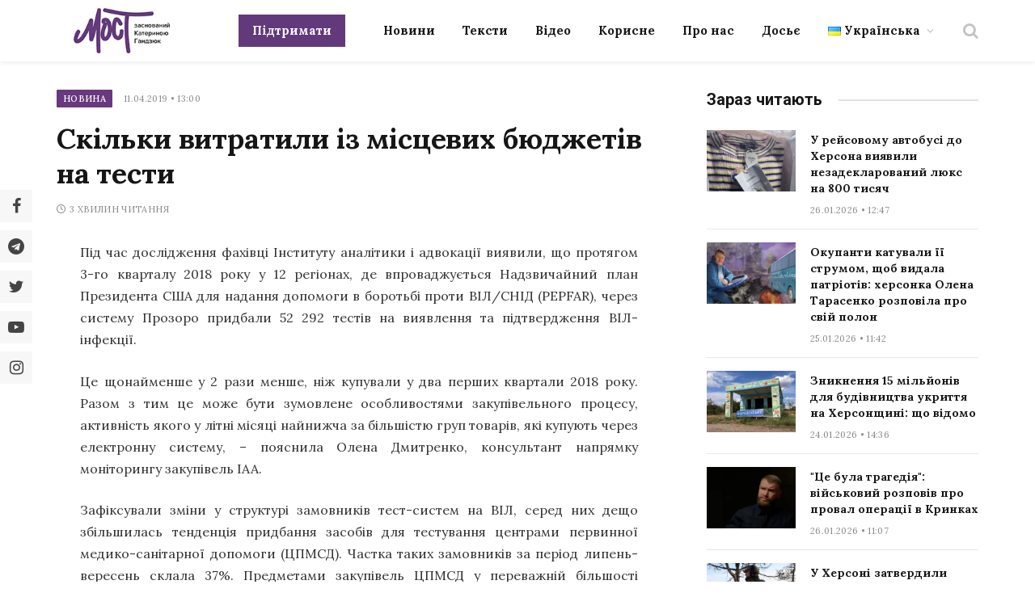

--- FILE ---
content_type: text/html; charset=UTF-8
request_url: https://most.ks.ua/news/url/skilki_vitratili_iz_mistsevih_bjudzhetiv_na_testi/
body_size: 33631
content:

<!DOCTYPE html>
<html lang="uk" prefix="og: http://ogp.me/ns#" class="s-light site-s-light">

<head><style>img.lazy{min-height:1px}</style><link href="https://most.ks.ua/wp-content/plugins/w3-total-cache/pub/js/lazyload.min.js" as="script">

	<meta charset="UTF-8" />
	<meta name="viewport" content="width=device-width, initial-scale=1" />
	<meta name='robots' content='index, follow, max-image-preview:large, max-snippet:-1, max-video-preview:-1' />
<meta property="og:locale" content="uk_UA" />
<meta property="og:type" content="article" />
<meta property="og:description" content="Під час дослідження фахівці Інституту аналітики і адвокації виявили, щопротягом 3-го кварталу 2018 року у 12 регіонах, де впроваджується Надзвичайний план Президента США для надання допомоги в боротьбі проти ВІЛ/СНІД (PEPFAR), через систему Прозоро придбали 52 292 тестів на виявлення та підтвердження ВІЛ-інфекції. Це щонайменше у 2 рази менше, ніж купували у два перших квартали 2018 року. Разом з тим це може бути зумовлене особливостями закупівельного процесу, активність якого у літні місяці найнижча за більшістю груп товарів, які купують через електронну систему, - пояснила Олена Дмитренко, консультант напрямку моніторингу закупівель ІАА. Зафіксували зміни у структурі замовників тест-систем на ВІЛ, серед" />
<meta property="og:url" content="https://most.ks.ua/news/url/skilki_vitratili_iz_mistsevih_bjudzhetiv_na_testi/" />
<meta property="og:site_name" content="Мост" />
<meta property="article:tag" content="вич" />
<meta property="article:section" content="Новина" />
<meta property="article:published_time" content="2019-04-11T13:00:00+03:00" />

	<!-- This site is optimized with the Yoast SEO plugin v19.6.1 - https://yoast.com/wordpress/plugins/seo/ -->
	<title>Скільки витратили із місцевих бюджетів на тести - Мост</title><link rel="preload" as="font" href="https://most.ks.ua/wp-content/themes/smart-mag/css/icons/fonts/ts-icons.woff2?v2.4" type="font/woff2" crossorigin="anonymous" />
	<meta name="description" content="Під час дослідження фахівці Інституту аналітики і адвокації виявили, що&nbsp;протягом 3-го кварталу 2018 року у 12 регіонах, де впроваджується" />
	<link rel="canonical" href="https://most.ks.ua/news/url/skilki_vitratili_iz_mistsevih_bjudzhetiv_na_testi/" />
	<meta property="og:locale" content="uk_UA" />
	<meta property="og:type" content="article" />
	<meta property="og:title" content="Скільки витратили із місцевих бюджетів на тести" />
	<meta property="og:description" content="Під час дослідження фахівці Інституту аналітики і адвокації виявили, що&nbsp;протягом 3-го кварталу 2018 року у 12 регіонах, де впроваджується" />
	<meta property="og:url" content="https://most.ks.ua/news/url/skilki_vitratili_iz_mistsevih_bjudzhetiv_na_testi/" />
	<meta property="og:site_name" content="Мост" />
	<meta property="article:publisher" content="https://www.facebook.com/mostnews" />
	<meta property="article:published_time" content="2019-04-11T10:00:00+00:00" />
	<meta name="author" content="adminmost" />
	<meta name="twitter:card" content="summary_large_image" />
	<meta name="twitter:creator" content="@most_ks_ua" />
	<meta name="twitter:site" content="@most_ks_ua" />
	<meta name="twitter:label1" content="Написано" />
	<meta name="twitter:data1" content="adminmost" />
	<meta name="twitter:label2" content="Written by" />
	<meta name="twitter:data2" content="adminmost" />
	<script type="application/ld+json" class="yoast-schema-graph">{"@context":"https://schema.org","@graph":[{"@type":"Article","@id":"https://most.ks.ua/news/url/skilki_vitratili_iz_mistsevih_bjudzhetiv_na_testi/#article","isPartOf":{"@id":"https://most.ks.ua/news/url/skilki_vitratili_iz_mistsevih_bjudzhetiv_na_testi/"},"author":[{"@id":"https://most.ks.ua/#/schema/person/0ff9747852aebb630a7d97ba807cfbc0"}],"headline":"Скільки витратили із місцевих бюджетів на тести","datePublished":"2019-04-11T10:00:00+00:00","dateModified":"2019-04-11T10:00:00+00:00","mainEntityOfPage":{"@id":"https://most.ks.ua/news/url/skilki_vitratili_iz_mistsevih_bjudzhetiv_na_testi/"},"wordCount":42,"publisher":{"@id":"https://most.ks.ua/#organization"},"keywords":["вич"],"articleSection":["Новина"],"inLanguage":"uk"},{"@type":"WebPage","@id":"https://most.ks.ua/news/url/skilki_vitratili_iz_mistsevih_bjudzhetiv_na_testi/","url":"https://most.ks.ua/news/url/skilki_vitratili_iz_mistsevih_bjudzhetiv_na_testi/","name":"Скільки витратили із місцевих бюджетів на тести - Мост","isPartOf":{"@id":"https://most.ks.ua/#website"},"datePublished":"2019-04-11T10:00:00+00:00","dateModified":"2019-04-11T10:00:00+00:00","description":"Під час дослідження фахівці Інституту аналітики і адвокації виявили, що&nbsp;протягом 3-го кварталу 2018 року у 12 регіонах, де впроваджується","breadcrumb":{"@id":"https://most.ks.ua/news/url/skilki_vitratili_iz_mistsevih_bjudzhetiv_na_testi/#breadcrumb"},"inLanguage":"uk","potentialAction":[{"@type":"ReadAction","target":["https://most.ks.ua/news/url/skilki_vitratili_iz_mistsevih_bjudzhetiv_na_testi/"]}]},{"@type":"BreadcrumbList","@id":"https://most.ks.ua/news/url/skilki_vitratili_iz_mistsevih_bjudzhetiv_na_testi/#breadcrumb","itemListElement":[{"@type":"ListItem","position":1,"name":"Головна","item":"https://most.ks.ua/"},{"@type":"ListItem","position":2,"name":"Новина","item":"https://most.ks.ua/news/url/category/news/"},{"@type":"ListItem","position":3,"name":"Скільки витратили із місцевих бюджетів на тести"}]},{"@type":"WebSite","@id":"https://most.ks.ua/#website","url":"https://most.ks.ua/","name":"Мост","description":"Останні новини Херсона та області","publisher":{"@id":"https://most.ks.ua/#organization"},"potentialAction":[{"@type":"SearchAction","target":{"@type":"EntryPoint","urlTemplate":"https://most.ks.ua/?s={search_term_string}"},"query-input":"required name=search_term_string"}],"inLanguage":"uk"},{"@type":"Organization","@id":"https://most.ks.ua/#organization","name":"Мост","url":"https://most.ks.ua/","sameAs":["https://www.facebook.com/mostnews","https://twitter.com/most_ks_ua"],"logo":{"@type":"ImageObject","inLanguage":"uk","@id":"https://most.ks.ua/#/schema/logo/image/","url":"https://most.ks.ua/wp-content/uploads/2022/09/snimok-ekrana-2022-09-19-v-00.12.08-2.png","contentUrl":"https://most.ks.ua/wp-content/uploads/2022/09/snimok-ekrana-2022-09-19-v-00.12.08-2.png","width":1036,"height":670,"caption":"Мост"},"image":{"@id":"https://most.ks.ua/#/schema/logo/image/"}},{"@type":"Person","@id":"https://most.ks.ua/#/schema/person/0ff9747852aebb630a7d97ba807cfbc0","name":"adminmost","image":{"@type":"ImageObject","inLanguage":"uk","@id":"https://most.ks.ua/#/schema/person/image/994d2eafdd6bc31ff8efedb2841f702c","url":"https://secure.gravatar.com/avatar/6a03570df58a9dc2737996c1acd4a1bb?s=96&d=mm&r=g","contentUrl":"https://secure.gravatar.com/avatar/6a03570df58a9dc2737996c1acd4a1bb?s=96&d=mm&r=g","caption":"adminmost"},"sameAs":["http://most.ks.ua"],"url":"https://most.ks.ua/news/url/author/adminmost/"}]}</script>
	<!-- / Yoast SEO plugin. -->


<link rel='dns-prefetch' href='//static.addtoany.com' />
<link rel='dns-prefetch' href='//cdn.jsdelivr.net' />
<link rel='dns-prefetch' href='//fonts.googleapis.com' />
<link rel="alternate" type="application/rss+xml" title="Мост &raquo; стрічка" href="https://most.ks.ua/feed/" />
<link rel="alternate" type="application/rss+xml" title="Мост &raquo; Канал коментарів" href="https://most.ks.ua/comments/feed/" />
<script type="text/javascript">
window._wpemojiSettings = {"baseUrl":"https:\/\/s.w.org\/images\/core\/emoji\/14.0.0\/72x72\/","ext":".png","svgUrl":"https:\/\/s.w.org\/images\/core\/emoji\/14.0.0\/svg\/","svgExt":".svg","source":{"concatemoji":"https:\/\/most.ks.ua\/wp-includes\/js\/wp-emoji-release.min.js?ver=6.2.2"}};
/*! This file is auto-generated */
!function(e,a,t){var n,r,o,i=a.createElement("canvas"),p=i.getContext&&i.getContext("2d");function s(e,t){p.clearRect(0,0,i.width,i.height),p.fillText(e,0,0);e=i.toDataURL();return p.clearRect(0,0,i.width,i.height),p.fillText(t,0,0),e===i.toDataURL()}function c(e){var t=a.createElement("script");t.src=e,t.defer=t.type="text/javascript",a.getElementsByTagName("head")[0].appendChild(t)}for(o=Array("flag","emoji"),t.supports={everything:!0,everythingExceptFlag:!0},r=0;r<o.length;r++)t.supports[o[r]]=function(e){if(p&&p.fillText)switch(p.textBaseline="top",p.font="600 32px Arial",e){case"flag":return s("\ud83c\udff3\ufe0f\u200d\u26a7\ufe0f","\ud83c\udff3\ufe0f\u200b\u26a7\ufe0f")?!1:!s("\ud83c\uddfa\ud83c\uddf3","\ud83c\uddfa\u200b\ud83c\uddf3")&&!s("\ud83c\udff4\udb40\udc67\udb40\udc62\udb40\udc65\udb40\udc6e\udb40\udc67\udb40\udc7f","\ud83c\udff4\u200b\udb40\udc67\u200b\udb40\udc62\u200b\udb40\udc65\u200b\udb40\udc6e\u200b\udb40\udc67\u200b\udb40\udc7f");case"emoji":return!s("\ud83e\udef1\ud83c\udffb\u200d\ud83e\udef2\ud83c\udfff","\ud83e\udef1\ud83c\udffb\u200b\ud83e\udef2\ud83c\udfff")}return!1}(o[r]),t.supports.everything=t.supports.everything&&t.supports[o[r]],"flag"!==o[r]&&(t.supports.everythingExceptFlag=t.supports.everythingExceptFlag&&t.supports[o[r]]);t.supports.everythingExceptFlag=t.supports.everythingExceptFlag&&!t.supports.flag,t.DOMReady=!1,t.readyCallback=function(){t.DOMReady=!0},t.supports.everything||(n=function(){t.readyCallback()},a.addEventListener?(a.addEventListener("DOMContentLoaded",n,!1),e.addEventListener("load",n,!1)):(e.attachEvent("onload",n),a.attachEvent("onreadystatechange",function(){"complete"===a.readyState&&t.readyCallback()})),(e=t.source||{}).concatemoji?c(e.concatemoji):e.wpemoji&&e.twemoji&&(c(e.twemoji),c(e.wpemoji)))}(window,document,window._wpemojiSettings);
</script>
<style type="text/css">
img.wp-smiley,
img.emoji {
	display: inline !important;
	border: none !important;
	box-shadow: none !important;
	height: 1em !important;
	width: 1em !important;
	margin: 0 0.07em !important;
	vertical-align: -0.1em !important;
	background: none !important;
	padding: 0 !important;
}
</style>
	<link rel='stylesheet' id='wp-block-library-css' href='https://most.ks.ua/wp-includes/css/dist/block-library/style.min.css?ver=6.2.2' type='text/css' media='all' />
<style id='co-authors-plus-coauthors-style-inline-css' type='text/css'>
.wp-block-co-authors-plus-coauthors.is-layout-flow [class*=wp-block-co-authors-plus]{display:inline}

</style>
<style id='co-authors-plus-avatar-style-inline-css' type='text/css'>
.wp-block-co-authors-plus-avatar :where(img){height:auto;max-width:100%;vertical-align:bottom}.wp-block-co-authors-plus-coauthors.is-layout-flow .wp-block-co-authors-plus-avatar :where(img){vertical-align:middle}.wp-block-co-authors-plus-avatar:is(.alignleft,.alignright){display:table}.wp-block-co-authors-plus-avatar.aligncenter{display:table;margin-inline:auto}

</style>
<style id='co-authors-plus-image-style-inline-css' type='text/css'>
.wp-block-co-authors-plus-image{margin-bottom:0}.wp-block-co-authors-plus-image :where(img){height:auto;max-width:100%;vertical-align:bottom}.wp-block-co-authors-plus-coauthors.is-layout-flow .wp-block-co-authors-plus-image :where(img){vertical-align:middle}.wp-block-co-authors-plus-image:is(.alignfull,.alignwide) :where(img){width:100%}.wp-block-co-authors-plus-image:is(.alignleft,.alignright){display:table}.wp-block-co-authors-plus-image.aligncenter{display:table;margin-inline:auto}

</style>
<link rel='stylesheet' id='classic-theme-styles-css' href='https://most.ks.ua/wp-includes/css/classic-themes.min.css?ver=6.2.2' type='text/css' media='all' />
<style id='global-styles-inline-css' type='text/css'>
body{--wp--preset--color--black: #000000;--wp--preset--color--cyan-bluish-gray: #abb8c3;--wp--preset--color--white: #ffffff;--wp--preset--color--pale-pink: #f78da7;--wp--preset--color--vivid-red: #cf2e2e;--wp--preset--color--luminous-vivid-orange: #ff6900;--wp--preset--color--luminous-vivid-amber: #fcb900;--wp--preset--color--light-green-cyan: #7bdcb5;--wp--preset--color--vivid-green-cyan: #00d084;--wp--preset--color--pale-cyan-blue: #8ed1fc;--wp--preset--color--vivid-cyan-blue: #0693e3;--wp--preset--color--vivid-purple: #9b51e0;--wp--preset--gradient--vivid-cyan-blue-to-vivid-purple: linear-gradient(135deg,rgba(6,147,227,1) 0%,rgb(155,81,224) 100%);--wp--preset--gradient--light-green-cyan-to-vivid-green-cyan: linear-gradient(135deg,rgb(122,220,180) 0%,rgb(0,208,130) 100%);--wp--preset--gradient--luminous-vivid-amber-to-luminous-vivid-orange: linear-gradient(135deg,rgba(252,185,0,1) 0%,rgba(255,105,0,1) 100%);--wp--preset--gradient--luminous-vivid-orange-to-vivid-red: linear-gradient(135deg,rgba(255,105,0,1) 0%,rgb(207,46,46) 100%);--wp--preset--gradient--very-light-gray-to-cyan-bluish-gray: linear-gradient(135deg,rgb(238,238,238) 0%,rgb(169,184,195) 100%);--wp--preset--gradient--cool-to-warm-spectrum: linear-gradient(135deg,rgb(74,234,220) 0%,rgb(151,120,209) 20%,rgb(207,42,186) 40%,rgb(238,44,130) 60%,rgb(251,105,98) 80%,rgb(254,248,76) 100%);--wp--preset--gradient--blush-light-purple: linear-gradient(135deg,rgb(255,206,236) 0%,rgb(152,150,240) 100%);--wp--preset--gradient--blush-bordeaux: linear-gradient(135deg,rgb(254,205,165) 0%,rgb(254,45,45) 50%,rgb(107,0,62) 100%);--wp--preset--gradient--luminous-dusk: linear-gradient(135deg,rgb(255,203,112) 0%,rgb(199,81,192) 50%,rgb(65,88,208) 100%);--wp--preset--gradient--pale-ocean: linear-gradient(135deg,rgb(255,245,203) 0%,rgb(182,227,212) 50%,rgb(51,167,181) 100%);--wp--preset--gradient--electric-grass: linear-gradient(135deg,rgb(202,248,128) 0%,rgb(113,206,126) 100%);--wp--preset--gradient--midnight: linear-gradient(135deg,rgb(2,3,129) 0%,rgb(40,116,252) 100%);--wp--preset--duotone--dark-grayscale: url('#wp-duotone-dark-grayscale');--wp--preset--duotone--grayscale: url('#wp-duotone-grayscale');--wp--preset--duotone--purple-yellow: url('#wp-duotone-purple-yellow');--wp--preset--duotone--blue-red: url('#wp-duotone-blue-red');--wp--preset--duotone--midnight: url('#wp-duotone-midnight');--wp--preset--duotone--magenta-yellow: url('#wp-duotone-magenta-yellow');--wp--preset--duotone--purple-green: url('#wp-duotone-purple-green');--wp--preset--duotone--blue-orange: url('#wp-duotone-blue-orange');--wp--preset--font-size--small: 13px;--wp--preset--font-size--medium: 20px;--wp--preset--font-size--large: 36px;--wp--preset--font-size--x-large: 42px;--wp--preset--spacing--20: 0.44rem;--wp--preset--spacing--30: 0.67rem;--wp--preset--spacing--40: 1rem;--wp--preset--spacing--50: 1.5rem;--wp--preset--spacing--60: 2.25rem;--wp--preset--spacing--70: 3.38rem;--wp--preset--spacing--80: 5.06rem;--wp--preset--shadow--natural: 6px 6px 9px rgba(0, 0, 0, 0.2);--wp--preset--shadow--deep: 12px 12px 50px rgba(0, 0, 0, 0.4);--wp--preset--shadow--sharp: 6px 6px 0px rgba(0, 0, 0, 0.2);--wp--preset--shadow--outlined: 6px 6px 0px -3px rgba(255, 255, 255, 1), 6px 6px rgba(0, 0, 0, 1);--wp--preset--shadow--crisp: 6px 6px 0px rgba(0, 0, 0, 1);}:where(.is-layout-flex){gap: 0.5em;}body .is-layout-flow > .alignleft{float: left;margin-inline-start: 0;margin-inline-end: 2em;}body .is-layout-flow > .alignright{float: right;margin-inline-start: 2em;margin-inline-end: 0;}body .is-layout-flow > .aligncenter{margin-left: auto !important;margin-right: auto !important;}body .is-layout-constrained > .alignleft{float: left;margin-inline-start: 0;margin-inline-end: 2em;}body .is-layout-constrained > .alignright{float: right;margin-inline-start: 2em;margin-inline-end: 0;}body .is-layout-constrained > .aligncenter{margin-left: auto !important;margin-right: auto !important;}body .is-layout-constrained > :where(:not(.alignleft):not(.alignright):not(.alignfull)){max-width: var(--wp--style--global--content-size);margin-left: auto !important;margin-right: auto !important;}body .is-layout-constrained > .alignwide{max-width: var(--wp--style--global--wide-size);}body .is-layout-flex{display: flex;}body .is-layout-flex{flex-wrap: wrap;align-items: center;}body .is-layout-flex > *{margin: 0;}:where(.wp-block-columns.is-layout-flex){gap: 2em;}.has-black-color{color: var(--wp--preset--color--black) !important;}.has-cyan-bluish-gray-color{color: var(--wp--preset--color--cyan-bluish-gray) !important;}.has-white-color{color: var(--wp--preset--color--white) !important;}.has-pale-pink-color{color: var(--wp--preset--color--pale-pink) !important;}.has-vivid-red-color{color: var(--wp--preset--color--vivid-red) !important;}.has-luminous-vivid-orange-color{color: var(--wp--preset--color--luminous-vivid-orange) !important;}.has-luminous-vivid-amber-color{color: var(--wp--preset--color--luminous-vivid-amber) !important;}.has-light-green-cyan-color{color: var(--wp--preset--color--light-green-cyan) !important;}.has-vivid-green-cyan-color{color: var(--wp--preset--color--vivid-green-cyan) !important;}.has-pale-cyan-blue-color{color: var(--wp--preset--color--pale-cyan-blue) !important;}.has-vivid-cyan-blue-color{color: var(--wp--preset--color--vivid-cyan-blue) !important;}.has-vivid-purple-color{color: var(--wp--preset--color--vivid-purple) !important;}.has-black-background-color{background-color: var(--wp--preset--color--black) !important;}.has-cyan-bluish-gray-background-color{background-color: var(--wp--preset--color--cyan-bluish-gray) !important;}.has-white-background-color{background-color: var(--wp--preset--color--white) !important;}.has-pale-pink-background-color{background-color: var(--wp--preset--color--pale-pink) !important;}.has-vivid-red-background-color{background-color: var(--wp--preset--color--vivid-red) !important;}.has-luminous-vivid-orange-background-color{background-color: var(--wp--preset--color--luminous-vivid-orange) !important;}.has-luminous-vivid-amber-background-color{background-color: var(--wp--preset--color--luminous-vivid-amber) !important;}.has-light-green-cyan-background-color{background-color: var(--wp--preset--color--light-green-cyan) !important;}.has-vivid-green-cyan-background-color{background-color: var(--wp--preset--color--vivid-green-cyan) !important;}.has-pale-cyan-blue-background-color{background-color: var(--wp--preset--color--pale-cyan-blue) !important;}.has-vivid-cyan-blue-background-color{background-color: var(--wp--preset--color--vivid-cyan-blue) !important;}.has-vivid-purple-background-color{background-color: var(--wp--preset--color--vivid-purple) !important;}.has-black-border-color{border-color: var(--wp--preset--color--black) !important;}.has-cyan-bluish-gray-border-color{border-color: var(--wp--preset--color--cyan-bluish-gray) !important;}.has-white-border-color{border-color: var(--wp--preset--color--white) !important;}.has-pale-pink-border-color{border-color: var(--wp--preset--color--pale-pink) !important;}.has-vivid-red-border-color{border-color: var(--wp--preset--color--vivid-red) !important;}.has-luminous-vivid-orange-border-color{border-color: var(--wp--preset--color--luminous-vivid-orange) !important;}.has-luminous-vivid-amber-border-color{border-color: var(--wp--preset--color--luminous-vivid-amber) !important;}.has-light-green-cyan-border-color{border-color: var(--wp--preset--color--light-green-cyan) !important;}.has-vivid-green-cyan-border-color{border-color: var(--wp--preset--color--vivid-green-cyan) !important;}.has-pale-cyan-blue-border-color{border-color: var(--wp--preset--color--pale-cyan-blue) !important;}.has-vivid-cyan-blue-border-color{border-color: var(--wp--preset--color--vivid-cyan-blue) !important;}.has-vivid-purple-border-color{border-color: var(--wp--preset--color--vivid-purple) !important;}.has-vivid-cyan-blue-to-vivid-purple-gradient-background{background: var(--wp--preset--gradient--vivid-cyan-blue-to-vivid-purple) !important;}.has-light-green-cyan-to-vivid-green-cyan-gradient-background{background: var(--wp--preset--gradient--light-green-cyan-to-vivid-green-cyan) !important;}.has-luminous-vivid-amber-to-luminous-vivid-orange-gradient-background{background: var(--wp--preset--gradient--luminous-vivid-amber-to-luminous-vivid-orange) !important;}.has-luminous-vivid-orange-to-vivid-red-gradient-background{background: var(--wp--preset--gradient--luminous-vivid-orange-to-vivid-red) !important;}.has-very-light-gray-to-cyan-bluish-gray-gradient-background{background: var(--wp--preset--gradient--very-light-gray-to-cyan-bluish-gray) !important;}.has-cool-to-warm-spectrum-gradient-background{background: var(--wp--preset--gradient--cool-to-warm-spectrum) !important;}.has-blush-light-purple-gradient-background{background: var(--wp--preset--gradient--blush-light-purple) !important;}.has-blush-bordeaux-gradient-background{background: var(--wp--preset--gradient--blush-bordeaux) !important;}.has-luminous-dusk-gradient-background{background: var(--wp--preset--gradient--luminous-dusk) !important;}.has-pale-ocean-gradient-background{background: var(--wp--preset--gradient--pale-ocean) !important;}.has-electric-grass-gradient-background{background: var(--wp--preset--gradient--electric-grass) !important;}.has-midnight-gradient-background{background: var(--wp--preset--gradient--midnight) !important;}.has-small-font-size{font-size: var(--wp--preset--font-size--small) !important;}.has-medium-font-size{font-size: var(--wp--preset--font-size--medium) !important;}.has-large-font-size{font-size: var(--wp--preset--font-size--large) !important;}.has-x-large-font-size{font-size: var(--wp--preset--font-size--x-large) !important;}
.wp-block-navigation a:where(:not(.wp-element-button)){color: inherit;}
:where(.wp-block-columns.is-layout-flex){gap: 2em;}
.wp-block-pullquote{font-size: 1.5em;line-height: 1.6;}
</style>
<link rel='stylesheet' id='contact-form-7-css' href='https://most.ks.ua/wp-content/plugins/contact-form-7/includes/css/styles.css?ver=5.6.3' type='text/css' media='all' />
<link rel='stylesheet' id='lbwps-styles-photoswipe5-main-css' href='https://most.ks.ua/wp-content/plugins/lightbox-photoswipe/assets/ps5/styles/main.css?ver=5.2.6' type='text/css' media='all' />
<link rel='stylesheet' id='wpfm-frontend-font-awesome-css' href='https://most.ks.ua/wp-content/plugins/wp-floating-menu/css/font-awesome/font-awesome.min.css?ver=6.2.2' type='text/css' media='all' />
<link rel='stylesheet' id='wpfm-frontend-genericons-css-css' href='https://most.ks.ua/wp-content/plugins/wp-floating-menu/css/genericons.css?ver=6.2.2' type='text/css' media='all' />
<link rel='stylesheet' id='wpfm-frontend-css-css' href='https://most.ks.ua/wp-content/plugins/wp-floating-menu/css/front-end.css?ver=6.2.2' type='text/css' media='all' />
<link rel='stylesheet' id='dashicons-css' href='https://most.ks.ua/wp-includes/css/dashicons.min.css?ver=6.2.2' type='text/css' media='all' />
<link rel='stylesheet' id='wpfm-frontend-vesper-icons-css-css' href='https://most.ks.ua/wp-content/plugins/wp-floating-menu/css/vesper-icons.css?ver=6.2.2' type='text/css' media='all' />
<link rel='stylesheet' id='wpg-main-style-css' href='https://most.ks.ua/wp-content/plugins/wp_glossary/assets/css/style.css?ver=6.2.2' type='text/css' media='all' />
<link rel='stylesheet' id='wpg-tooltipster-style-css' href='https://most.ks.ua/wp-content/plugins/wp_glossary/assets/css/tooltipster/tooltipster.css?ver=6.2.2' type='text/css' media='all' />
<link rel='stylesheet' id='wpg-tooltipster-light-style-css' href='https://most.ks.ua/wp-content/plugins/wp_glossary/assets/css/tooltipster/themes/tooltipster-light.css?ver=6.2.2' type='text/css' media='all' />
<link rel='stylesheet' id='essb-social-profiles-css' href='https://most.ks.ua/wp-content/plugins/easy-social-share-buttons3/lib/modules/social-followers-counter/assets/social-profiles.min.css?ver=8.4' type='text/css' media='all' />
<link rel='stylesheet' id='easy-social-share-buttons-nativeskinned-css' href='https://most.ks.ua/wp-content/plugins/easy-social-share-buttons3/assets/css/essb-native-skinned.min.css?ver=8.4' type='text/css' media='all' />
<link rel='stylesheet' id='subscribe-forms-css-css' href='https://most.ks.ua/wp-content/plugins/easy-social-share-buttons3/assets/modules/subscribe-forms.min.css?ver=8.4' type='text/css' media='all' />
<link rel='stylesheet' id='click2tweet-css-css' href='https://most.ks.ua/wp-content/plugins/easy-social-share-buttons3/assets/modules/click-to-tweet.min.css?ver=8.4' type='text/css' media='all' />
<link rel='stylesheet' id='easy-social-share-buttons-css' href='https://most.ks.ua/wp-content/plugins/easy-social-share-buttons3/assets/css/easy-social-share-buttons.min.css?ver=8.4' type='text/css' media='all' />
<style id='easy-social-share-buttons-inline-css' type='text/css'>
.essb_links.essb_share .essb_link_facebook a{background-color:#e8e8e8!important;color:#444444!important;}.essb_links.essb_share .essb_link_facebook_like a{background-color:#e8e8e8!important;color:#444444!important;}.essb_links.essb_share .essb_link_twitter a{background-color:#e8e8e8!important;color:#444444!important;}.essb_links.essb_share .essb_link_pinterest a{background-color:#e8e8e8!important;color:#444444!important;}.essb_links.essb_share .essb_link_linkedin a{background-color:#e8e8e8!important;color:#444444!important;}.essb_links.essb_share .essb_link_digg a{background-color:#e8e8e8!important;color:#444444!important;}.essb_links.essb_share .essb_link_del a{background-color:#e8e8e8!important;color:#444444!important;}.essb_links.essb_share .essb_link_stumbleupon a{background-color:#e8e8e8!important;color:#444444!important;}.essb_links.essb_share .essb_link_tumblr a{background-color:#e8e8e8!important;color:#444444!important;}.essb_links.essb_share .essb_link_vk a{background-color:#e8e8e8!important;color:#444444!important;}.essb_links.essb_share .essb_link_print a{background-color:#e8e8e8!important;color:#444444!important;}.essb_links.essb_share .essb_link_mail a{background-color:#e8e8e8!important;color:#444444!important;}.essb_links.essb_share .essb_link_flattr a{background-color:#e8e8e8!important;color:#444444!important;}.essb_links.essb_share .essb_link_reddit a{background-color:#e8e8e8!important;color:#444444!important;}.essb_links.essb_share .essb_link_buffer a{background-color:#e8e8e8!important;color:#444444!important;}.essb_links.essb_share .essb_link_love a{background-color:#e8e8e8!important;color:#444444!important;}.essb_links.essb_share .essb_link_weibo a{background-color:#e8e8e8!important;color:#444444!important;}.essb_links.essb_share .essb_link_pocket a{background-color:#e8e8e8!important;color:#444444!important;}.essb_links.essb_share .essb_link_xing a{background-color:#e8e8e8!important;color:#444444!important;}.essb_links.essb_share .essb_link_ok a{background-color:#e8e8e8!important;color:#444444!important;}.essb_links.essb_share .essb_link_mwp a{background-color:#e8e8e8!important;color:#444444!important;}.essb_links.essb_share .essb_link_more a{background-color:#e8e8e8!important;color:#444444!important;}.essb_links.essb_share .essb_link_more_dots a, .essb_links.essb_share .essb_link_less a{background-color:#e8e8e8!important;color:#444444!important;}.essb_links.essb_share .essb_link_whatsapp a{background-color:#e8e8e8!important;color:#444444!important;}.essb_links.essb_share .essb_link_meneame a{background-color:#e8e8e8!important;color:#444444!important;}.essb_links.essb_share .essb_link_blogger a{background-color:#e8e8e8!important;color:#444444!important;}.essb_links.essb_share .essb_link_amazon a{background-color:#e8e8e8!important;color:#444444!important;}.essb_links.essb_share .essb_link_yahoomail a{background-color:#e8e8e8!important;color:#444444!important;}.essb_links.essb_share .essb_link_gmail a{background-color:#e8e8e8!important;color:#444444!important;}.essb_links.essb_share .essb_link_aol a{background-color:#e8e8e8!important;color:#444444!important;}.essb_links.essb_share .essb_link_newsvine a{background-color:#e8e8e8!important;color:#444444!important;}.essb_links.essb_share .essb_link_hackernews a{background-color:#e8e8e8!important;color:#444444!important;}.essb_links.essb_share .essb_link_evernote a{background-color:#e8e8e8!important;color:#444444!important;}.essb_links.essb_share .essb_link_myspace a{background-color:#e8e8e8!important;color:#444444!important;}.essb_links.essb_share .essb_link_mailru a{background-color:#e8e8e8!important;color:#444444!important;}.essb_links.essb_share .essb_link_viadeo a{background-color:#e8e8e8!important;color:#444444!important;}.essb_links.essb_share .essb_link_line a{background-color:#e8e8e8!important;color:#444444!important;}.essb_links.essb_share .essb_link_flipboard a{background-color:#e8e8e8!important;color:#444444!important;}.essb_links.essb_share .essb_link_comments a{background-color:#e8e8e8!important;color:#444444!important;}.essb_links.essb_share .essb_link_yummly a{background-color:#e8e8e8!important;color:#444444!important;}.essb_links.essb_share .essb_link_sms a{background-color:#e8e8e8!important;color:#444444!important;}.essb_links.essb_share .essb_link_viber a{background-color:#e8e8e8!important;color:#444444!important;}.essb_links.essb_share .essb_link_telegram a{background-color:#e8e8e8!important;color:#444444!important;}.essb_links.essb_share .essb_link_subscribe a{background-color:#e8e8e8!important;color:#444444!important;}.essb_links.essb_share .essb_link_skype a{background-color:#e8e8e8!important;color:#444444!important;}.essb_links.essb_share .essb_link_messenger a{background-color:#e8e8e8!important;color:#444444!important;}.essb_links.essb_share .essb_link_kakaotalk a{background-color:#e8e8e8!important;color:#444444!important;}.essb_links.essb_share .essb_link_share a{background-color:#e8e8e8!important;color:#444444!important;}.essb_links.essb_share .essb_link_livejournal a{background-color:#e8e8e8!important;color:#444444!important;}.essb_links.essb_share .essb_link_yammer a{background-color:#e8e8e8!important;color:#444444!important;}.essb_links.essb_share .essb_link_meetedgar a{background-color:#e8e8e8!important;color:#444444!important;}.essb_links.essb_share .essb_link_fintel a{background-color:#e8e8e8!important;color:#444444!important;}.essb_links.essb_share .essb_link_mix a{background-color:#e8e8e8!important;color:#444444!important;}.essb_links.essb_share .essb_link_instapaper a{background-color:#e8e8e8!important;color:#444444!important;}.essb_links.essb_share .essb_link_copy a{background-color:#e8e8e8!important;color:#444444!important;}.essb_links .essb_link_facebook a svg { height: calc(100% - 20px); width: auto; padding-top: 10px; padding-left: 8px; } .essb_links .essb_link_twitter a svg { height: calc(100% - 20px); width: auto; padding-top: 10px; padding-left: 8px; } .essb_links .essb_link_viber a svg { height: calc(100% - 20px); width: auto; padding-top: 10px; padding-left: 8px; } .essb_links .essb_link_telegram a svg { height: calc(100% - 20px); width: auto; padding-top: 10px; padding-left: 8px; }
</style>
<link rel='stylesheet' id='eae-css-css' href='https://most.ks.ua/wp-content/plugins/addon-elements-for-elementor-page-builder/assets/css/eae.min.css?ver=1.14.6' type='text/css' media='all' />
<link rel='stylesheet' id='eae-peel-css-css' href='https://most.ks.ua/wp-content/plugins/addon-elements-for-elementor-page-builder/assets/lib/peel/peel.css?ver=1.14.6' type='text/css' media='all' />
<link rel='stylesheet' id='elementor-icons-css' href='https://most.ks.ua/wp-content/plugins/elementor/assets/lib/eicons/css/elementor-icons.min.css?ver=5.16.0' type='text/css' media='all' />
<link rel='stylesheet' id='elementor-frontend-css' href='https://most.ks.ua/wp-content/plugins/elementor/assets/css/frontend-lite.min.css?ver=5.8.0' type='text/css' media='all' />
<link rel='stylesheet' id='elementor-post-6-css' href='https://most.ks.ua/wp-content/uploads/elementor/css/post-6.css?ver=1769796128' type='text/css' media='all' />
<link rel='stylesheet' id='elementor-post-4282-css' href='https://most.ks.ua/wp-content/uploads/elementor/css/post-4282.css?ver=1769796128' type='text/css' media='all' />
<link rel='stylesheet' id='mavericks-css' href='https://most.ks.ua/wp-content/themes/smart-mag/css/mavericks.css?ver=1.3' type='text/css' media='all' />
<link rel='stylesheet' id='swiper-css-css' href='https://cdn.jsdelivr.net/npm/swiper@9.1.0/swiper-bundle.min.css?ver=9.1.0' type='text/css' media='all' />
<link rel='stylesheet' id='smartmag-core-css' href='https://most.ks.ua/wp-content/themes/smart-mag/style.css?ver=8.0.101769811945' type='text/css' media='all' />
<style id='smartmag-core-inline-css' type='text/css'>
:root { --c-main: #69387f;
--c-main-rgb: 105,56,127;
--text-font: "Lora", system-ui, -apple-system, "Segoe UI", Arial, sans-serif;
--body-font: "Lora", system-ui, -apple-system, "Segoe UI", Arial, sans-serif;
--ui-font: "Lora", system-ui, -apple-system, "Segoe UI", Arial, sans-serif;
--title-font: "Lora", system-ui, -apple-system, "Segoe UI", Arial, sans-serif;
--h-font: "Lora", system-ui, -apple-system, "Segoe UI", Arial, sans-serif;
--title-font: "Lora", system-ui, -apple-system, "Segoe UI", Arial, sans-serif;
--h-font: "Lora", system-ui, -apple-system, "Segoe UI", Arial, sans-serif;
--main-width: 1140px;
--excerpt-size: 14px; }
.smart-head-main { --c-shadow: rgba(0,0,0,0.05); }
.smart-head-main .smart-head-top { --head-h: 38px; }
.s-dark .smart-head-main .smart-head-top,
.smart-head-main .s-dark.smart-head-top { background-color: #0a0505; }
.smart-head-main .smart-head-mid { --head-h: 76px; }
.navigation { font-family: "Lora", system-ui, -apple-system, "Segoe UI", Arial, sans-serif; }
.navigation-main .menu > li > a { font-weight: bold; }
.s-light .navigation-main { --c-nav-hov: #69387f; }
.smart-head-main .offcanvas-toggle { transform: scale(0.75); }
.post-meta .meta-item, .post-meta .text-in { font-size: 11px; font-weight: normal; text-transform: uppercase; letter-spacing: 0.03em; }
.post-meta .text-in, .post-meta .post-cat > a { font-size: 11px; }
.post-meta .post-cat > a { font-weight: bold; text-transform: uppercase; letter-spacing: 0.1em; }
.post-meta .post-author > a { font-weight: bold; }
.block-head .heading { font-family: "Roboto", system-ui, -apple-system, "Segoe UI", Arial, sans-serif; }
.loop-grid-base .post-title { font-size: 18px; font-weight: 600; }
.entry-content { font-size: 16px; --c-a: #69387f; }


</style>
<link rel='stylesheet' id='smartmag-magnific-popup-css' href='https://most.ks.ua/wp-content/themes/smart-mag/css/lightbox.css?ver=8.0.101769811945' type='text/css' media='all' />
<link rel='stylesheet' id='smartmag-icons-css' href='https://most.ks.ua/wp-content/themes/smart-mag/css/icons/icons.css?ver=8.0.101769811945' type='text/css' media='all' />
<link rel='stylesheet' id='addtoany-css' href='https://most.ks.ua/wp-content/plugins/add-to-any/addtoany.min.css?ver=1.16' type='text/css' media='all' />
<link rel='stylesheet' id='smartmag-gfonts-custom-css' href='https://fonts.googleapis.com/css?family=Lora%3A400%2C500%2C600%2C700%7CRoboto%3A400%2C500%2C600%2C700&#038;display=swap' type='text/css' media='all' />
<link rel='stylesheet' id='wpfm-google-fonts-css' href='//fonts.googleapis.com/css?family=Roboto%3A100italic%2C100%2C300italic%2C300%2C400italic%2C400%2C500italic%2C500%2C700italic%2C700%2C900italic%2C900&#038;ver=6.2.2' type='text/css' media='all' />
<script type='text/javascript' id='addtoany-core-js-before'>
window.a2a_config=window.a2a_config||{};a2a_config.callbacks=[];a2a_config.overlays=[];a2a_config.templates={};a2a_localize = {
	Share: "Поділитися",
	Save: "Зберегти",
	Subscribe: "Підписатися",
	Email: "Email",
	Bookmark: "Закладка",
	ShowAll: "Показати все",
	ShowLess: "Показати менше",
	FindServices: "Знайти сервіс(и)",
	FindAnyServiceToAddTo: "Миттєвий пошук сервісів",
	PoweredBy: "Працює на",
	ShareViaEmail: "Поділитися через електронну пошту",
	SubscribeViaEmail: "Підпишіться електронною поштою",
	BookmarkInYourBrowser: "Додати до закладок у браузері",
	BookmarkInstructions: "Натисніть Ctrl+D або \u2318+D, щоб додати цю сторінку до закладок",
	AddToYourFavorites: "Додати в закладки",
	SendFromWebOrProgram: "Відправити з будь-якої адреси електронної пошти або програми електронної пошти",
	EmailProgram: "Програма електронної пошти",
	More: "Більше&#8230;",
	ThanksForSharing: "Дякуємо, що поділились!",
	ThanksForFollowing: "Дякуємо за підписку!"
};

a2a_config.icon_color="#f7f7f7,#444444";
</script>
<script type='text/javascript' async src='https://static.addtoany.com/menu/page.js' id='addtoany-core-js'></script>
<script type='text/javascript' src='https://most.ks.ua/wp-includes/js/jquery/jquery.min.js?ver=3.6.4' id='jquery-core-js'></script>
<script type='text/javascript' src='https://most.ks.ua/wp-includes/js/jquery/jquery-migrate.min.js?ver=3.4.0' id='jquery-migrate-js'></script>
<script type='text/javascript' async src='https://most.ks.ua/wp-content/plugins/add-to-any/addtoany.min.js?ver=1.1' id='addtoany-jquery-js'></script>
<script type='text/javascript' src='https://most.ks.ua/wp-content/plugins/wp-floating-menu/js/frontend.js?ver=1.4.6' id='wpfm-frontend-js-js'></script>
<script type='text/javascript' src='https://most.ks.ua/wp-content/plugins/wp_glossary/assets/js/mixitup.min.js?ver=6.2.2' id='wpg-mixitup-script-js'></script>
<script type='text/javascript' src='https://most.ks.ua/wp-content/plugins/wp_glossary/assets/js/jquery.tooltipster.min.js?ver=6.2.2' id='wpg-tooltipster-script-js'></script>
<script type='text/javascript' id='wpg-main-script-js-extra'>
/* <![CDATA[ */
var wpg = {"animation":"1","is_tooltip":"1","tooltip_theme":"light","tooltip_animation":"fade","tooltip_position":"top","tooltip_is_arrow":"1","tooltip_min_width":"250","tooltip_max_width":"500","tooltip_speed":"350","tooltip_delay":"200","tooltip_is_touch_devices":"1"};
/* ]]> */
</script>
<script type='text/javascript' src='https://most.ks.ua/wp-content/plugins/wp_glossary/assets/js/scripts.js?ver=6.2.2' id='wpg-main-script-js'></script>
<script type='text/javascript' src='https://most.ks.ua/wp-content/plugins/addon-elements-for-elementor-page-builder/assets/js/iconHelper.js?ver=1.0' id='eae-iconHelper-js'></script>
<link rel="https://api.w.org/" href="https://most.ks.ua/wp-json/" /><link rel="alternate" type="application/json" href="https://most.ks.ua/wp-json/wp/v2/posts/71188" /><link rel="EditURI" type="application/rsd+xml" title="RSD" href="https://most.ks.ua/xmlrpc.php?rsd" />
<link rel="wlwmanifest" type="application/wlwmanifest+xml" href="https://most.ks.ua/wp-includes/wlwmanifest.xml" />
<meta name="generator" content="WordPress 6.2.2" />
<link rel='shortlink' href='https://most.ks.ua/?p=71188' />
<link rel="alternate" type="application/json+oembed" href="https://most.ks.ua/wp-json/oembed/1.0/embed?url=https%3A%2F%2Fmost.ks.ua%2Fnews%2Furl%2Fskilki_vitratili_iz_mistsevih_bjudzhetiv_na_testi%2F" />
<link rel="alternate" type="text/xml+oembed" href="https://most.ks.ua/wp-json/oembed/1.0/embed?url=https%3A%2F%2Fmost.ks.ua%2Fnews%2Furl%2Fskilki_vitratili_iz_mistsevih_bjudzhetiv_na_testi%2F&#038;format=xml" />
<!-- start Simple Custom CSS and JS -->
<script async src="https://www.googletagmanager.com/gtag/js?id=UA-34643153-1"></script>
<script>
  window.dataLayer = window.dataLayer || [];
  function gtag(){dataLayer.push(arguments);}
  gtag('js', new Date());

  gtag('config', 'UA-34643153-1');
</script>

<!-- (C)2000-2023 Gemius SA - gemiusPrism  / most.ks.ua/Default section -->
<script type="text/javascript">
<!--//--><![CDATA[//><!--
var pp_gemius_identifier = '0iTldieJCQ0dv07SMWfBs5ciLTBUmA7oi4RtJohLPML.H7';
// lines below shouldn't be edited
function gemius_pending(i) { window[i] = window[i] || function() {var x = window[i+'_pdata'] = window[i+'_pdata'] || []; x[x.length]=arguments;};};
gemius_pending('gemius_hit'); gemius_pending('gemius_event'); gemius_pending('gemius_init'); gemius_pending('pp_gemius_hit'); gemius_pending('pp_gemius_event'); gemius_pending('pp_gemius_init');
(function(d,t) {try {var gt=d.createElement(t),s=d.getElementsByTagName(t)[0],l='http'+((location.protocol=='https:')?'s':''); gt.setAttribute('async','async');
gt.setAttribute('defer','defer'); gt.src=l+'://gaua.hit.gemius.pl/xgemius.js'; s.parentNode.insertBefore(gt,s);} catch (e) {}})(document,'script');
//--><!]]>
</script>  

<!-- Google tag (gtag.js) -->
<script async src="https://www.googletagmanager.com/gtag/js?id=G-P272FBKN8V"></script>
<script>
  window.dataLayer = window.dataLayer || [];
  function gtag(){dataLayer.push(arguments);}
  gtag('js', new Date());

  gtag('config', 'G-P272FBKN8V');
</script>
<!-- end Simple Custom CSS and JS -->
<style type="text/css">
				.wpg-list-block h3 {
					background-color:#f4f4f4;
					color:#777777;
					;
				}
			</style>
		<script>
		var BunyadSchemeKey = 'bunyad-scheme';
		(() => {
			const d = document.documentElement;
			const c = d.classList;
			const scheme = localStorage.getItem(BunyadSchemeKey);
			if (scheme) {
				d.dataset.origClass = c;
				scheme === 'dark' ? c.remove('s-light', 'site-s-light') : c.remove('s-dark', 'site-s-dark');
				c.add('site-s-' + scheme, 's-' + scheme);
			}
		})();
		</script>
		<!-- Google tag (gtag.js) -->
<script async src="https://www.googletagmanager.com/gtag/js?id=AW-992145262"></script>
<script>
  window.dataLayer = window.dataLayer || [];
  function gtag(){dataLayer.push(arguments);}
  gtag('js', new Date());

  gtag('config', 'AW-992145262');
</script><link rel="icon" href="https://most.ks.ua/wp-content/uploads/2024/12/favicon.png" sizes="32x32" />
<link rel="icon" href="https://most.ks.ua/wp-content/uploads/2024/12/favicon.png" sizes="192x192" />
<link rel="apple-touch-icon" href="https://most.ks.ua/wp-content/uploads/2024/12/favicon.png" />
<meta name="msapplication-TileImage" content="https://most.ks.ua/wp-content/uploads/2024/12/favicon.png" />
		<style type="text/css" id="wp-custom-css">
			.most-donate-menu {

	margin-right: 30px;
}

.most-donate-menu a {
	
	color: #fff !important;
}

.most-donate-menu a:before {
	
	content: "";
	display: block;
	position: absolute;
	right: 0;
	height: 40px;
	left: 0;
	background-color: rgb(98, 58, 123);
	z-index:-1;
}

.mobile-menu-container .most-donate-menu a:before { 

	top: 5px;
	left: -10px;
}

.most-donate-mobile,
.most-donate-mobile:hover {
	
	text-align: center;
	background: rgb(98, 58, 123);
	display: block;
	color: #fff;
	padding: 4px 6px;
	/*margin-bottom: 15px;*/
}

.wp-block-gallery .swiper-button { 
	
	width: 48px;
	height: 48px;
	background: #fff;
	color: #000;
}

.wp-block-gallery .swiper-button:after {
	
	color: #000;
	font-weight: 700;
	font-size: 24px;
}


.swiper-button-prev { left: 15px; }
.swiper-button-next { right: 15px; }

.wp-block-gallery .swiper-pagination { background: #fff; color: #000; padding: 16px 20px; width: auto;  }		</style>
		

</head>

<body class="post-template-default single single-post postid-71188 single-format-standard essb-8.4 right-sidebar post-layout-modern post-cat-106 has-lb has-lb-sm layout-normal elementor-default elementor-kit-6">

<svg xmlns="http://www.w3.org/2000/svg" viewBox="0 0 0 0" width="0" height="0" focusable="false" role="none" style="visibility: hidden; position: absolute; left: -9999px; overflow: hidden;" ><defs><filter id="wp-duotone-dark-grayscale"><feColorMatrix color-interpolation-filters="sRGB" type="matrix" values=" .299 .587 .114 0 0 .299 .587 .114 0 0 .299 .587 .114 0 0 .299 .587 .114 0 0 " /><feComponentTransfer color-interpolation-filters="sRGB" ><feFuncR type="table" tableValues="0 0.49803921568627" /><feFuncG type="table" tableValues="0 0.49803921568627" /><feFuncB type="table" tableValues="0 0.49803921568627" /><feFuncA type="table" tableValues="1 1" /></feComponentTransfer><feComposite in2="SourceGraphic" operator="in" /></filter></defs></svg><svg xmlns="http://www.w3.org/2000/svg" viewBox="0 0 0 0" width="0" height="0" focusable="false" role="none" style="visibility: hidden; position: absolute; left: -9999px; overflow: hidden;" ><defs><filter id="wp-duotone-grayscale"><feColorMatrix color-interpolation-filters="sRGB" type="matrix" values=" .299 .587 .114 0 0 .299 .587 .114 0 0 .299 .587 .114 0 0 .299 .587 .114 0 0 " /><feComponentTransfer color-interpolation-filters="sRGB" ><feFuncR type="table" tableValues="0 1" /><feFuncG type="table" tableValues="0 1" /><feFuncB type="table" tableValues="0 1" /><feFuncA type="table" tableValues="1 1" /></feComponentTransfer><feComposite in2="SourceGraphic" operator="in" /></filter></defs></svg><svg xmlns="http://www.w3.org/2000/svg" viewBox="0 0 0 0" width="0" height="0" focusable="false" role="none" style="visibility: hidden; position: absolute; left: -9999px; overflow: hidden;" ><defs><filter id="wp-duotone-purple-yellow"><feColorMatrix color-interpolation-filters="sRGB" type="matrix" values=" .299 .587 .114 0 0 .299 .587 .114 0 0 .299 .587 .114 0 0 .299 .587 .114 0 0 " /><feComponentTransfer color-interpolation-filters="sRGB" ><feFuncR type="table" tableValues="0.54901960784314 0.98823529411765" /><feFuncG type="table" tableValues="0 1" /><feFuncB type="table" tableValues="0.71764705882353 0.25490196078431" /><feFuncA type="table" tableValues="1 1" /></feComponentTransfer><feComposite in2="SourceGraphic" operator="in" /></filter></defs></svg><svg xmlns="http://www.w3.org/2000/svg" viewBox="0 0 0 0" width="0" height="0" focusable="false" role="none" style="visibility: hidden; position: absolute; left: -9999px; overflow: hidden;" ><defs><filter id="wp-duotone-blue-red"><feColorMatrix color-interpolation-filters="sRGB" type="matrix" values=" .299 .587 .114 0 0 .299 .587 .114 0 0 .299 .587 .114 0 0 .299 .587 .114 0 0 " /><feComponentTransfer color-interpolation-filters="sRGB" ><feFuncR type="table" tableValues="0 1" /><feFuncG type="table" tableValues="0 0.27843137254902" /><feFuncB type="table" tableValues="0.5921568627451 0.27843137254902" /><feFuncA type="table" tableValues="1 1" /></feComponentTransfer><feComposite in2="SourceGraphic" operator="in" /></filter></defs></svg><svg xmlns="http://www.w3.org/2000/svg" viewBox="0 0 0 0" width="0" height="0" focusable="false" role="none" style="visibility: hidden; position: absolute; left: -9999px; overflow: hidden;" ><defs><filter id="wp-duotone-midnight"><feColorMatrix color-interpolation-filters="sRGB" type="matrix" values=" .299 .587 .114 0 0 .299 .587 .114 0 0 .299 .587 .114 0 0 .299 .587 .114 0 0 " /><feComponentTransfer color-interpolation-filters="sRGB" ><feFuncR type="table" tableValues="0 0" /><feFuncG type="table" tableValues="0 0.64705882352941" /><feFuncB type="table" tableValues="0 1" /><feFuncA type="table" tableValues="1 1" /></feComponentTransfer><feComposite in2="SourceGraphic" operator="in" /></filter></defs></svg><svg xmlns="http://www.w3.org/2000/svg" viewBox="0 0 0 0" width="0" height="0" focusable="false" role="none" style="visibility: hidden; position: absolute; left: -9999px; overflow: hidden;" ><defs><filter id="wp-duotone-magenta-yellow"><feColorMatrix color-interpolation-filters="sRGB" type="matrix" values=" .299 .587 .114 0 0 .299 .587 .114 0 0 .299 .587 .114 0 0 .299 .587 .114 0 0 " /><feComponentTransfer color-interpolation-filters="sRGB" ><feFuncR type="table" tableValues="0.78039215686275 1" /><feFuncG type="table" tableValues="0 0.94901960784314" /><feFuncB type="table" tableValues="0.35294117647059 0.47058823529412" /><feFuncA type="table" tableValues="1 1" /></feComponentTransfer><feComposite in2="SourceGraphic" operator="in" /></filter></defs></svg><svg xmlns="http://www.w3.org/2000/svg" viewBox="0 0 0 0" width="0" height="0" focusable="false" role="none" style="visibility: hidden; position: absolute; left: -9999px; overflow: hidden;" ><defs><filter id="wp-duotone-purple-green"><feColorMatrix color-interpolation-filters="sRGB" type="matrix" values=" .299 .587 .114 0 0 .299 .587 .114 0 0 .299 .587 .114 0 0 .299 .587 .114 0 0 " /><feComponentTransfer color-interpolation-filters="sRGB" ><feFuncR type="table" tableValues="0.65098039215686 0.40392156862745" /><feFuncG type="table" tableValues="0 1" /><feFuncB type="table" tableValues="0.44705882352941 0.4" /><feFuncA type="table" tableValues="1 1" /></feComponentTransfer><feComposite in2="SourceGraphic" operator="in" /></filter></defs></svg><svg xmlns="http://www.w3.org/2000/svg" viewBox="0 0 0 0" width="0" height="0" focusable="false" role="none" style="visibility: hidden; position: absolute; left: -9999px; overflow: hidden;" ><defs><filter id="wp-duotone-blue-orange"><feColorMatrix color-interpolation-filters="sRGB" type="matrix" values=" .299 .587 .114 0 0 .299 .587 .114 0 0 .299 .587 .114 0 0 .299 .587 .114 0 0 " /><feComponentTransfer color-interpolation-filters="sRGB" ><feFuncR type="table" tableValues="0.098039215686275 1" /><feFuncG type="table" tableValues="0 0.66274509803922" /><feFuncB type="table" tableValues="0.84705882352941 0.41960784313725" /><feFuncA type="table" tableValues="1 1" /></feComponentTransfer><feComposite in2="SourceGraphic" operator="in" /></filter></defs></svg>

<div class="main-wrap">

	
<div class="off-canvas-backdrop"></div>
<div class="mobile-menu-container off-canvas s-dark" id="off-canvas">

	<div class="off-canvas-head">
		<a href="#" class="close"><i class="tsi tsi-times"></i></a>

		<div class="ts-logo">
					</div>
	</div>

	<div class="off-canvas-content">

					<ul class="mobile-menu"></ul>
		
					<div class="off-canvas-widgets">
				<div id="custom_html-3" class="widget_text widget widget_custom_html"><div class="textwidget custom-html-widget"></div></div>			</div>
		
		
		<div class="spc-social-block spc-social spc-social-b smart-head-social">
		
			
				<a href="https://www.facebook.com/mostnews" class="link service s-facebook" target="_blank" rel="noopener">
					<i class="icon tsi tsi-facebook"></i>
					<span class="visuallyhidden">Facebook</span>
				</a>
									
			
				<a href="https://x.com/most_ks_ua" class="link service s-twitter" target="_blank" rel="noopener">
					<i class="icon tsi tsi-twitter"></i>
					<span class="visuallyhidden">Twitter</span>
				</a>
									
			
				<a href="https://www.instagram.com/most.ks.ua/" class="link service s-instagram" target="_blank" rel="noopener">
					<i class="icon tsi tsi-instagram"></i>
					<span class="visuallyhidden">Instagram</span>
				</a>
									
			
		</div>

		
	</div>

</div>

<div class="smart-head smart-head-a smart-head-main" id="smart-head" data-sticky="auto" data-sticky-type="smart" data-sticky-full>


	


	
	<div class="smart-head-row smart-head-mid is-light smart-head-row-full">

		<div class="inner wrap">

							
				<div class="items items-left ">
					<a href="https://most.ks.ua/" title="Мост" rel="home" class="logo-link ts-logo logo-is-image">
		<span>
			
				
					<img src="data:image/svg+xml,%3Csvg%20xmlns='http://www.w3.org/2000/svg'%20viewBox='0%200%201%201'%3E%3C/svg%3E" data-src="https://smartmag.theme-sphere.com/pro-mag/wp-content/uploads/sites/18/2021/08/promag-logo-03-1-white.png" class="logo-image logo-image-dark lazy" alt="Мост" data-srcset="https://smartmag.theme-sphere.com/pro-mag/wp-content/uploads/sites/18/2021/08/promag-logo-03-1-white.png 1x, https://smartmag.theme-sphere.com/pro-mag/wp-content/uploads/sites/18/2021/08/promag-logo-03-1-white@2x.png 2x"/><img src="data:image/svg+xml,%3Csvg%20xmlns='http://www.w3.org/2000/svg'%20viewBox='0%200%20161%2076'%3E%3C/svg%3E" data-src="https://most.ks.ua/wp-content/uploads/2022/09/logo-1.png" class="logo-image lazy" alt="Мост" data-srcset="https://most.ks.ua/wp-content/uploads/2022/09/logo-1.png 1x, https://most.ks.ua/wp-content/uploads/2022/09/logo2-1.png 2x" width="161" height="76"/>
									 
					</span>
	</a>				</div>

							
				<div class="items items-center empty">
								</div>

							
				<div class="items items-right ">
					<div class="nav-wrap">
		<nav class="navigation navigation-main nav-hov-a">
			<ul id="menu-menu_gl" class="menu"><li id="menu-item-249592" class="most-donate-menu menu-item menu-item-type-post_type menu-item-object-page menu-item-249592"><a href="https://most.ks.ua/donate/">Підтримати</a></li>
<li id="menu-item-4336" class="menu-item menu-item-type-post_type menu-item-object-page menu-item-4336"><a href="https://most.ks.ua/news-2/">Новини</a></li>
<li id="menu-item-4853" class="menu-item menu-item-type-post_type menu-item-object-page menu-item-4853"><a href="https://most.ks.ua/teksti/">Тексти</a></li>
<li id="menu-item-302471" class="menu-item menu-item-type-post_type menu-item-object-page menu-item-302471"><a href="https://most.ks.ua/video/">Відео</a></li>
<li id="menu-item-4912" class="menu-item menu-item-type-post_type menu-item-object-page menu-item-4912"><a href="https://most.ks.ua/korisne/">Корисне</a></li>
<li id="menu-item-114535" class="menu-item menu-item-type-post_type menu-item-object-page menu-item-114535"><a href="https://most.ks.ua/pro-nas/">Про нас</a></li>
<li id="menu-item-117590" class="menu-item menu-item-type-custom menu-item-object-custom menu-item-117590"><a href="/dosier">Досьє</a></li>
<li id="menu-item-285732" class="pll-parent-menu-item menu-item menu-item-type-custom menu-item-object-custom menu-item-has-children menu-item-285732"><a href="#pll_switcher"><img class="lazy" src="data:image/svg+xml,%3Csvg%20xmlns='http://www.w3.org/2000/svg'%20viewBox='0%200%2016%2011'%3E%3C/svg%3E" data-src="[data-uri]" alt="Українська" width="16" height="11" style="width: 16px; height: 11px;" /><span style="margin-left:0.3em;">Українська</span></a>
<ul class="sub-menu">
	<li id="menu-item-285732-en" class="lang-item lang-item-14891 lang-item-en no-translation lang-item-first menu-item menu-item-type-custom menu-item-object-custom menu-item-285732-en"><a href="https://most.ks.ua/en/" hreflang="en-US" lang="en-US"><img class="lazy" src="data:image/svg+xml,%3Csvg%20xmlns='http://www.w3.org/2000/svg'%20viewBox='0%200%2016%2011'%3E%3C/svg%3E" data-src="[data-uri]" alt="English" width="16" height="11" style="width: 16px; height: 11px;" /><span style="margin-left:0.3em;">English</span></a></li>
</ul>
</li>
</ul>		</nav>
	</div>


	<a href="#" class="search-icon has-icon-only is-icon" title="Search">
		<i class="tsi tsi-search"></i>
	</a>

				</div>

						
		</div>
	</div>

	</div>

<div class="smart-head smart-head-a smart-head-mobile" id="smart-head-mobile" data-sticky="mid" data-sticky-type="smart" data-sticky-full>


	
<a href="/donate/" class="most-donate-mobile">Підтримати</a>

	
	<div class="smart-head-row smart-head-mid smart-head-row-3 is-light smart-head-row-full">

		<div class="inner wrap">

							
				<div class="items items-left ">
				
<button class="offcanvas-toggle has-icon" type="button" aria-label="Menu">
	<span class="hamburger-icon hamburger-icon-a">
		<span class="inner"></span>
	</span>
</button>				</div>

							
				<div class="items items-center ">
					<a href="https://most.ks.ua/" title="Мост" rel="home" class="logo-link ts-logo logo-is-image">
		<span>
			
				
					<img src="data:image/svg+xml,%3Csvg%20xmlns='http://www.w3.org/2000/svg'%20viewBox='0%200%201%201'%3E%3C/svg%3E" data-src="https://smartmag.theme-sphere.com/pro-mag/wp-content/uploads/sites/18/2021/08/promag-logo-03-1-white.png" class="logo-image logo-image-dark lazy" alt="Мост" data-srcset="https://smartmag.theme-sphere.com/pro-mag/wp-content/uploads/sites/18/2021/08/promag-logo-03-1-white.png 1x, https://smartmag.theme-sphere.com/pro-mag/wp-content/uploads/sites/18/2021/08/promag-logo-03-1-white@2x.png 2x"/><img src="data:image/svg+xml,%3Csvg%20xmlns='http://www.w3.org/2000/svg'%20viewBox='0%200%20161%2076'%3E%3C/svg%3E" data-src="https://most.ks.ua/wp-content/uploads/2022/09/logo-1.png" class="logo-image lazy" alt="Мост" data-srcset="https://most.ks.ua/wp-content/uploads/2022/09/logo-1.png 1x, https://most.ks.ua/wp-content/uploads/2022/09/logo2-1.png 2x" width="161" height="76"/>
									 
					</span>
	</a>				</div>

							
				<div class="items items-right ">
				

	<a href="#" class="search-icon has-icon-only is-icon" title="Search">
		<i class="tsi tsi-search"></i>
	</a>

				</div>

						
		</div>
	</div>

	</div>
<nav class="breadcrumbs is-full-width breadcrumbs-a" id="breadcrumb"><div class="inner ts-contain "><span><span><a href="https://most.ks.ua/">Головна</a> » <span><a href="https://most.ks.ua/news/url/category/news/">Новина</a> » <span class="breadcrumb_last" aria-current="page">Скільки витратили із місцевих бюджетів на тести</span></span></span></span></div></nav>
<div class="main ts-contain cf right-sidebar">
  
      <div id="postContent">
      








<div class="ts-row">
  <div class="col-8 main-content">

        <div class="the-post-header s-head-modern s-head-modern-a">
	<div class="post-meta post-meta-a post-meta-left post-meta-single has-below"><div class="post-meta-items meta-above"><span class="meta-item cat-labels">
						
						<a href="https://most.ks.ua/news/url/category/news/" class="category" rel="category">Новина</a>
					</span>
					<span class="meta-item date"><time class="post-date" datetime="2019-04-11T13:00:00+03:00">11.04.2019 • 13:00</time></span></div><h1 class="is-title post-title">Скільки витратили із місцевих бюджетів на тести</h1><div class="post-meta-items meta-below"><span class="meta-item read-time has-icon"><i class="tsi tsi-clock"></i>3 хвилин читання</span></div></div>	
	
</div>    
        <div class="single-featured">
      	
	<div class="featured">
			</div>

	    </div>
    
    <div class="the-post s-post-modern">

      <article id="post-71188" class="post-71188 post type-post status-publish format-standard category-news tag-vich">
        
<div class="post-content-wrap">
	
	<div class="post-content cf entry-content content-spacious">

		
				
		<p style="text-align: justify;">&#1055;&#1110;&#1076; &#1095;&#1072;&#1089; &#1076;&#1086;&#1089;&#1083;&#1110;&#1076;&#1078;&#1077;&#1085;&#1085;&#1103; &#1092;&#1072;&#1093;&#1110;&#1074;&#1094;&#1110; &#1030;&#1085;&#1089;&#1090;&#1080;&#1090;&#1091;&#1090;&#1091; &#1072;&#1085;&#1072;&#1083;&#1110;&#1090;&#1080;&#1082;&#1080; &#1110; &#1072;&#1076;&#1074;&#1086;&#1082;&#1072;&#1094;&#1110;&#1111; &#1074;&#1080;&#1103;&#1074;&#1080;&#1083;&#1080;, &#1097;&#1086;&nbsp;&#1087;&#1088;&#1086;&#1090;&#1103;&#1075;&#1086;&#1084; 3-&#1075;&#1086; &#1082;&#1074;&#1072;&#1088;&#1090;&#1072;&#1083;&#1091; 2018 &#1088;&#1086;&#1082;&#1091; &#1091; 12 &#1088;&#1077;&#1075;&#1110;&#1086;&#1085;&#1072;&#1093;, &#1076;&#1077; &#1074;&#1087;&#1088;&#1086;&#1074;&#1072;&#1076;&#1078;&#1091;&#1108;&#1090;&#1100;&#1089;&#1103; &#1053;&#1072;&#1076;&#1079;&#1074;&#1080;&#1095;&#1072;&#1081;&#1085;&#1080;&#1081; &#1087;&#1083;&#1072;&#1085; &#1055;&#1088;&#1077;&#1079;&#1080;&#1076;&#1077;&#1085;&#1090;&#1072; &#1057;&#1064;&#1040; &#1076;&#1083;&#1103; &#1085;&#1072;&#1076;&#1072;&#1085;&#1085;&#1103; &#1076;&#1086;&#1087;&#1086;&#1084;&#1086;&#1075;&#1080; &#1074; &#1073;&#1086;&#1088;&#1086;&#1090;&#1100;&#1073;&#1110; &#1087;&#1088;&#1086;&#1090;&#1080; &#1042;&#1030;&#1051;/&#1057;&#1053;&#1030;&#1044; (PEPFAR), &#1095;&#1077;&#1088;&#1077;&#1079; &#1089;&#1080;&#1089;&#1090;&#1077;&#1084;&#1091; &#1055;&#1088;&#1086;&#1079;&#1086;&#1088;&#1086; &#1087;&#1088;&#1080;&#1076;&#1073;&#1072;&#1083;&#1080; 52 292 &#1090;&#1077;&#1089;&#1090;&#1110;&#1074; &#1085;&#1072; &#1074;&#1080;&#1103;&#1074;&#1083;&#1077;&#1085;&#1085;&#1103; &#1090;&#1072; &#1087;&#1110;&#1076;&#1090;&#1074;&#1077;&#1088;&#1076;&#1078;&#1077;&#1085;&#1085;&#1103; &#1042;&#1030;&#1051;-&#1110;&#1085;&#1092;&#1077;&#1082;&#1094;&#1110;&#1111;.</p>
<p style="text-align: justify;">&#1062;&#1077; &#1097;&#1086;&#1085;&#1072;&#1081;&#1084;&#1077;&#1085;&#1096;&#1077; &#1091; 2 &#1088;&#1072;&#1079;&#1080; &#1084;&#1077;&#1085;&#1096;&#1077;, &#1085;&#1110;&#1078; &#1082;&#1091;&#1087;&#1091;&#1074;&#1072;&#1083;&#1080; &#1091; &#1076;&#1074;&#1072; &#1087;&#1077;&#1088;&#1096;&#1080;&#1093; &#1082;&#1074;&#1072;&#1088;&#1090;&#1072;&#1083;&#1080; 2018 &#1088;&#1086;&#1082;&#1091;. &#1056;&#1072;&#1079;&#1086;&#1084; &#1079; &#1090;&#1080;&#1084; &#1094;&#1077; &#1084;&#1086;&#1078;&#1077; &#1073;&#1091;&#1090;&#1080; &#1079;&#1091;&#1084;&#1086;&#1074;&#1083;&#1077;&#1085;&#1077; &#1086;&#1089;&#1086;&#1073;&#1083;&#1080;&#1074;&#1086;&#1089;&#1090;&#1103;&#1084;&#1080; &#1079;&#1072;&#1082;&#1091;&#1087;&#1110;&#1074;&#1077;&#1083;&#1100;&#1085;&#1086;&#1075;&#1086; &#1087;&#1088;&#1086;&#1094;&#1077;&#1089;&#1091;, &#1072;&#1082;&#1090;&#1080;&#1074;&#1085;&#1110;&#1089;&#1090;&#1100; &#1103;&#1082;&#1086;&#1075;&#1086; &#1091; &#1083;&#1110;&#1090;&#1085;&#1110; &#1084;&#1110;&#1089;&#1103;&#1094;&#1110; &#1085;&#1072;&#1081;&#1085;&#1080;&#1078;&#1095;&#1072; &#1079;&#1072; &#1073;&#1110;&#1083;&#1100;&#1096;&#1110;&#1089;&#1090;&#1102; &#1075;&#1088;&#1091;&#1087; &#1090;&#1086;&#1074;&#1072;&#1088;&#1110;&#1074;, &#1103;&#1082;&#1110; &#1082;&#1091;&#1087;&#1091;&#1102;&#1090;&#1100; &#1095;&#1077;&#1088;&#1077;&#1079; &#1077;&#1083;&#1077;&#1082;&#1090;&#1088;&#1086;&#1085;&#1085;&#1091; &#1089;&#1080;&#1089;&#1090;&#1077;&#1084;&#1091;, &ndash;  &#1087;&#1086;&#1103;&#1089;&#1085;&#1080;&#1083;&#1072; &#1054;&#1083;&#1077;&#1085;&#1072; &#1044;&#1084;&#1080;&#1090;&#1088;&#1077;&#1085;&#1082;&#1086;, &#1082;&#1086;&#1085;&#1089;&#1091;&#1083;&#1100;&#1090;&#1072;&#1085;&#1090; &#1085;&#1072;&#1087;&#1088;&#1103;&#1084;&#1082;&#1091; &#1084;&#1086;&#1085;&#1110;&#1090;&#1086;&#1088;&#1080;&#1085;&#1075;&#1091; &#1079;&#1072;&#1082;&#1091;&#1087;&#1110;&#1074;&#1077;&#1083;&#1100; &#1030;&#1040;&#1040;.</p>
<p style="text-align: justify;">&#1047;&#1072;&#1092;&#1110;&#1082;&#1089;&#1091;&#1074;&#1072;&#1083;&#1080; &#1079;&#1084;&#1110;&#1085;&#1080; &#1091; &#1089;&#1090;&#1088;&#1091;&#1082;&#1090;&#1091;&#1088;&#1110; &#1079;&#1072;&#1084;&#1086;&#1074;&#1085;&#1080;&#1082;&#1110;&#1074; &#1090;&#1077;&#1089;&#1090;-&#1089;&#1080;&#1089;&#1090;&#1077;&#1084; &#1085;&#1072; &#1042;&#1030;&#1051;, &#1089;&#1077;&#1088;&#1077;&#1076; &#1085;&#1080;&#1093; &#1076;&#1077;&#1097;&#1086; &#1079;&#1073;&#1110;&#1083;&#1100;&#1096;&#1080;&#1083;&#1072;&#1089;&#1100; &#1090;&#1077;&#1085;&#1076;&#1077;&#1085;&#1094;&#1110;&#1103; &#1087;&#1088;&#1080;&#1076;&#1073;&#1072;&#1085;&#1085;&#1103; &#1079;&#1072;&#1089;&#1086;&#1073;&#1110;&#1074; &#1076;&#1083;&#1103; &#1090;&#1077;&#1089;&#1090;&#1091;&#1074;&#1072;&#1085;&#1085;&#1103; &#1094;&#1077;&#1085;&#1090;&#1088;&#1072;&#1084;&#1080; &#1087;&#1077;&#1088;&#1074;&#1080;&#1085;&#1085;&#1086;&#1111; &#1084;&#1077;&#1076;&#1080;&#1082;&#1086;-&#1089;&#1072;&#1085;&#1110;&#1090;&#1072;&#1088;&#1085;&#1086;&#1111; &#1076;&#1086;&#1087;&#1086;&#1084;&#1086;&#1075;&#1080; (&#1062;&#1055;&#1052;&#1057;&#1044;). &#1063;&#1072;&#1089;&#1090;&#1082;&#1072; &#1090;&#1072;&#1082;&#1080;&#1093; &#1079;&#1072;&#1084;&#1086;&#1074;&#1085;&#1080;&#1082;&#1110;&#1074; &#1079;&#1072; &#1087;&#1077;&#1088;&#1110;&#1086;&#1076; &#1083;&#1080;&#1087;&#1077;&#1085;&#1100;-&#1074;&#1077;&#1088;&#1077;&#1089;&#1077;&#1085;&#1100; &#1089;&#1082;&#1083;&#1072;&#1083;&#1072; 37%. &#1055;&#1088;&#1077;&#1076;&#1084;&#1077;&#1090;&#1072;&#1084;&#1080; &#1079;&#1072;&#1082;&#1091;&#1087;&#1110;&#1074;&#1077;&#1083;&#1100; &#1062;&#1055;&#1052;&#1057;&#1044; &#1091; &#1087;&#1077;&#1088;&#1077;&#1074;&#1072;&#1078;&#1085;&#1110;&#1081; &#1073;&#1110;&#1083;&#1100;&#1096;&#1086;&#1089;&#1090;&#1110; &#1074;&#1080;&#1087;&#1072;&#1076;&#1082;&#1110;&#1074; &#1108; &#1096;&#1074;&#1080;&#1076;&#1082;&#1110; &#1090;&#1077;&#1089;&#1090;&#1080; &#1085;&#1072; &#1074;&#1080;&#1103;&#1074;&#1083;&#1077;&#1085;&#1085;&#1103; &#1042;&#1030;&#1051;-&#1110;&#1085;&#1092;&#1077;&#1082;&#1094;&#1110;&#1111;. &#1058;&#1072;&#1082;&#1072; &#1089;&#1080;&#1090;&#1091;&#1072;&#1094;&#1110;&#1103; &#1074; &#1087;&#1077;&#1088;&#1096;&#1091; &#1095;&#1077;&#1088;&#1075;&#1091; &#1087;&#1086;&#1074;&rsquo;&#1103;&#1079;&#1072;&#1085;&#1072; &#1110;&#1079; &#1093;&#1086;&#1076;&#1086;&#1084; &#1088;&#1077;&#1072;&#1083;&#1110;&#1079;&#1072;&#1094;&#1110;&#1111; &#1084;&#1077;&#1076;&#1080;&#1095;&#1085;&#1086;&#1111; &#1088;&#1077;&#1092;&#1086;&#1088;&#1084;&#1080;, &#1086;&#1089;&#1082;&#1110;&#1083;&#1100;&#1082;&#1080; &#1089;&#1072;&#1084;&#1077; &#1085;&#1072; &#1087;&#1077;&#1088;&#1074;&#1080;&#1085;&#1085;&#1110;&#1081; &#1083;&#1072;&#1085;&#1094;&#1110; &#1084;&#1077;&#1076;&#1080;&#1094;&#1080;&#1085;&#1080;- &#1091; &#1089;&#1110;&#1084;&#1077;&#1081;&#1085;&#1086;&#1075;&#1086; &#1083;&#1110;&#1082;&#1072;&#1088;&#1103;, &#1083;&#1102;&#1076;&#1080;&#1085;&#1072; &#1084;&#1086;&#1078;&#1077; &#1087;&#1088;&#1086;&#1081;&#1090;&#1080; &#1089;&#1074;&#1110;&#1081; &#1087;&#1077;&#1088;&#1096;&#1080;&#1081; &#1090;&#1077;&#1089;&#1090; &#1085;&#1072; &#1042;&#1030;&#1051;-&#1110;&#1085;&#1092;&#1077;&#1082;&#1094;&#1110;&#1102;. &#1047;&#1073;&#1110;&#1083;&#1100;&#1096;&#1077;&#1085;&#1085;&#1103; &#1079;&#1072;&#1084;&#1086;&#1074;&#1085;&#1080;&#1082;&#1110;&#1074; &#1090;&#1077;&#1089;&#1090;-&#1089;&#1080;&#1089;&#1090;&#1077;&#1084; &#1089;&#1077;&#1088;&#1077;&#1076; &#1062;&#1055;&#1052;&#1057;&#1044; &#1079;&#1072;&#1089;&#1074;&#1110;&#1076;&#1095;&#1091;&#1108; &#1072;&#1082;&#1090;&#1080;&#1074;&#1085;&#1091; &#1087;&#1110;&#1076;&#1075;&#1086;&#1090;&#1086;&#1074;&#1082;&#1091; &#1076;&#1086; &#1090;&#1072;&#1082;&#1086;&#1075;&#1086; &#1090;&#1077;&#1089;&#1090;&#1091;&#1074;&#1072;&#1085;&#1085;&#1103; &#1079; &#1073;&#1086;&#1082;&#1091; &#1083;&#1110;&#1082;&#1072;&#1088;&#1077;&#1085;&#1100;.</p>
<p style="text-align: justify;">&#1053;&#1072;&#1081;&#1073;&#1110;&#1083;&#1100;&#1096;&#1077; &#1090;&#1077;&#1089;&#1090;&#1091;&#1074;&#1072;&#1085;&#1100; &#1091; &#1094;&#1100;&#1086;&#1084;&#1091; &#1082;&#1074;&#1072;&#1088;&#1090;&#1072;&#1083;&#1110; &#1087;&#1088;&#1080;&#1076;&#1073;&#1072;&#1083;&#1080; &#1083;&#1110;&#1082;&#1072;&#1088;&#1085;&#1110; &#1044;&#1085;&#1110;&#1087;&#1088;&#1086;&#1087;&#1077;&#1090;&#1088;&#1086;&#1074;&#1089;&#1100;&#1082;&#1086;&#1111; &#1090;&#1072; &#1061;&#1077;&#1088;&#1089;&#1086;&#1085;&#1089;&#1100;&#1082;&#1086;&#1111; &#1086;&#1073;&#1083;&#1072;&#1089;&#1090;&#1077;&#1081;. &#1053;&#1072;&#1075;&#1072;&#1076;&#1072;&#1108;&#1084;&#1086;, &#1097;&#1086; &#1079;&#1072; &#1088;&#1110;&#1074;&#1085;&#1077;&#1084; &#1087;&#1086;&#1096;&#1080;&#1088;&#1077;&#1085;&#1086;&#1089;&#1090;&#1110; &#1110;&#1085;&#1092;&#1077;&#1082;&#1094;&#1110;&#1111; &#1094;&#1110; &#1088;&#1077;&#1075;&#1110;&#1086;&#1085;&#1080; &#1087;&#1086; &#1059;&#1082;&#1088;&#1072;&#1111;&#1085;&#1110; &#1079;&#1072;&#1081;&#1084;&#1072;&#1102;&#1090;&#1100; &#1076;&#1088;&#1091;&#1075;&#1077; &#1090;&#1072; &#1087;&rsquo;&#1103;&#1090;&#1077; &#1084;&#1110;&#1089;&#1094;&#1103; &#1074;&#1110;&#1076;&#1087;&#1086;&#1074;&#1110;&#1076;&#1085;&#1086;. &#1053;&#1072;&#1081;&#1074;&#1080;&#1097;&#1080;&#1081; &#1078;&#1077; &#1088;&#1110;&#1074;&#1077;&#1085;&#1100; &#1087;&#1086;&#1096;&#1080;&#1088;&#1077;&#1085;&#1086;&#1089;&#1090;&#1110; &#1110;&#1085;&#1092;&#1077;&#1082;&#1094;&#1110;&#1111; &#1079;&#1072;&#1083;&#1080;&#1096;&#1072;&#1108;&#1090;&#1100;&#1089;&#1103; &#1091; &#1054;&#1076;&#1077;&#1089;&#1100;&#1082;&#1110;&#1081; &#1086;&#1073;&#1083;&#1072;&#1089;&#1090;&#1110;, &#1076;&#1077; &#1087;&#1088;&#1086;&#1090;&#1103;&#1075;&#1086;&#1084; &#1090;&#1088;&#1100;&#1086;&#1093; &#1084;&#1110;&#1089;&#1103;&#1094;&#1110;&#1074; &#1079;&#1072; &#1082;&#1086;&#1096;&#1090;&#1080; &#1084;&#1110;&#1089;&#1094;&#1077;&#1074;&#1080;&#1093; &#1073;&#1102;&#1076;&#1078;&#1077;&#1090;&#1110;&#1074; &#1079;&#1072;&#1082;&#1091;&#1087;&#1080;&#1083;&#1080; 8 200 &#1090;&#1077;&#1089;&#1090;&#1110;&#1074;.</p>
<p style="text-align: justify;">&#1062;&#1110;&#1082;&#1072;&#1074;&#1080;&#1084;&#1080; &#1090;&#1072;&#1082;&#1086;&#1078; &#1108; &#1087;&#1086;&#1082;&#1072;&#1079;&#1085;&#1080;&#1082;&#1080; &#1089;&#1091;&#1084;&#1072;&#1088;&#1085;&#1086;&#1111; &#1082;&#1110;&#1083;&#1100;&#1082;&#1086;&#1089;&#1090;&#1110; &#1087;&#1088;&#1080;&#1076;&#1073;&#1072;&#1085;&#1080;&#1093; &#1090;&#1077;&#1089;&#1090;&#1110;&#1074;. &#1042;&#1110;&#1076;&#1090;&#1072;&#1082; &#1079;&#1072; 9 &#1084;&#1110;&#1089;&#1103;&#1094;&#1110;&#1074; 2018 &#1088;&#1086;&#1082;&#1091; &#1086;&#1073;&#1089;&#1103;&#1075;&#1080; &#1079;&#1072;&#1082;&#1091;&#1087;&#1083;&#1077;&#1085;&#1080;&#1093; &#1090;&#1077;&#1089;&#1090; &#1089;&#1080;&#1089;&#1090;&#1077;&#1084; &#1087;&#1077;&#1088;&#1077;&#1074;&#1080;&#1097;&#1091;&#1102;&#1090;&#1100; 600 &#1090;&#1080;&#1089;. &#1086;&#1076;&#1080;&#1085;&#1080;&#1094;&#1100;. &#1059; &#1088;&#1086;&#1079;&#1088;&#1110;&#1079;&#1110; &#1088;&#1077;&#1075;&#1110;&#1086;&#1085;&#1110;&#1074; &#1087;&#1088;&#1086;&#1072;&#1085;&#1072;&#1083;&#1110;&#1079;&#1091;&#1074;&#1072;&#1083;&#1080; &#1086;&#1094;&#1110;&#1085;&#1086;&#1095;&#1085;&#1091; &#1082;&#1110;&#1083;&#1100;&#1082;&#1110;&#1089;&#1090;&#1100; &#1085;&#1072;&#1089;&#1077;&#1083;&#1077;&#1085;&#1085;&#1103;, &#1103;&#1082;&#1072; &#1084;&#1086;&#1078;&#1077; &#1073;&#1091;&#1090;&#1080; &#1087;&#1088;&#1086;&#1090;&#1077;&#1089;&#1090;&#1086;&#1074;&#1072;&#1085;&#1072; &#1086;&#1073;&#1089;&#1103;&#1075;&#1086;&#1084; &#1090;&#1077;&#1089;&#1090;&#1110;&#1074; &#1087;&#1088;&#1080;&#1076;&#1073;&#1072;&#1085;&#1080;&#1093; &#1074;&#1087;&#1088;&#1086;&#1076;&#1086;&#1074;&#1078; 9 &#1084;&#1110;&#1089;&#1103;&#1094;&#1110;&#1074;. &#1042;&#1110;&#1076;&#1090;&#1072;&#1082; &#1091; &#1054;&#1076;&#1077;&#1089;&#1100;&#1082;&#1110;&#1081;, &#1052;&#1080;&#1082;&#1086;&#1083;&#1072;&#1111;&#1074;&#1089;&#1100;&#1082;&#1110;&#1081; &#1090;&#1072; &#1050;&#1080;&#1111;&#1074;&#1089;&#1100;&#1082;&#1110;&#1081; &#1086;&#1073;&#1083;&#1072;&#1089;&#1090;&#1103;&#1093; &#1079;&#1072; &#1088;&#1072;&#1093;&#1091;&#1085;&#1086;&#1082; &#1087;&#1088;&#1080;&#1076;&#1073;&#1072;&#1085;&#1080;&#1093; &#1090;&#1077;&#1089;&#1090;&#1110;&#1074; &#1084;&#1086;&#1078;&#1077; &#1073;&#1091;&#1090;&#1080; &#1087;&#1088;&#1086;&#1090;&#1077;&#1089;&#1090;&#1086;&#1074;&#1072;&#1085;&#1080;&#1081; &#1082;&#1086;&#1078;&#1077;&#1085; 100-&#1081; &#1078;&#1080;&#1090;&#1077;&#1083;&#1100; &#1088;&#1077;&#1075;&#1110;&#1086;&#1085;&#1091;. &#1050;&#1086;&#1078;&#1085;&#1086;&#1075;&#1086; 50-&#1075;&#1086; &#1078;&#1080;&#1090;&#1077;&#1083;&#1103; &#1084;&#1086;&#1078;&#1091;&#1090;&#1100; &#1087;&#1088;&#1086;&#1090;&#1077;&#1089;&#1090;&#1091;&#1074;&#1072;&#1090;&#1080; &#1091; &#1044;&#1085;&#1110;&#1087;&#1088;&#1086;&#1087;&#1077;&#1090;&#1088;&#1086;&#1074;&#1089;&#1100;&#1082;&#1110;&#1081;, &#1055;&#1086;&#1083;&#1090;&#1072;&#1074;&#1089;&#1100;&#1082;&#1110;&#1081; &#1090;&#1072; &#1044;&#1086;&#1085;&#1077;&#1094;&#1100;&#1082;&#1110;&#1081; &#1086;&#1073;&#1083;&#1072;&#1089;&#1090;&#1103;&#1093;. &#1053;&#1072;&#1081;&#1074;&#1080;&#1097;&#1080;&#1081; &#1087;&#1086;&#1082;&#1072;&#1079;&#1085;&#1080;&#1082; &#1074;&#1089;&#1090;&#1072;&#1085;&#1086;&#1074;&#1080;&#1083;&#1080; &#1076;&#1083;&#1103; &#1084;. &#1050;&#1080;&#1111;&#1074;, &#1090;&#1091;&#1090; &#1084;&#1086;&#1078;&#1085;&#1072; &#1086;&#1093;&#1086;&#1087;&#1080;&#1090;&#1080; &#1090;&#1077;&#1089;&#1090;&#1091;&#1074;&#1072;&#1085;&#1085;&#1103;&#1084; &#1082;&#1086;&#1078;&#1085;&#1086;&#1075;&#1086; 14-&#1075;&#1086; &#1078;&#1080;&#1090;&#1077;&#1083;&#1103;.</p>
<p style="text-align: justify;">&#1056;&#1072;&#1079;&#1086;&#1084; &#1079; &#1090;&#1080;&#1084; &#1074;&#1072;&#1088;&#1090;&#1086; &#1085;&#1072;&#1075;&#1072;&#1076;&#1072;&#1090;&#1080;, &#1097;&#1086; &#1084;&#1110;&#1089;&#1094;&#1077;&#1074;&#1110; &#1073;&#1102;&#1076;&#1078;&#1077;&#1090;&#1080; &ndash; &#1094;&#1077; &#1085;&#1077; &#1108;&#1076;&#1080;&#1085;&#1077; &#1076;&#1078;&#1077;&#1088;&#1077;&#1083;&#1086; &#1092;&#1110;&#1085;&#1072;&#1085;&#1089;&#1091;&#1074;&#1072;&#1085;&#1085;&#1103; &#1076;&#1110;&#1072;&#1075;&#1085;&#1086;&#1089;&#1090;&#1080;&#1082;&#1080; &#1042;&#1030;&#1051;-&#1110;&#1085;&#1092;&#1077;&#1082;&#1094;&#1110;&#1111;. &#1053;&#1077;&#1086;&#1073;&#1093;&#1110;&#1076;&#1085;&#1110; &#1090;&#1077;&#1089;&#1090;-&#1089;&#1080;&#1089;&#1090;&#1077;&#1084;&#1080; &#1087;&#1086;&#1089;&#1090;&#1072;&#1074;&#1083;&#1103;&#1102;&#1090;&#1100;&#1089;&#1103; &#1091; &#1083;&#1110;&#1082;&#1091;&#1074;&#1072;&#1083;&#1100;&#1085;&#1110; &#1079;&#1072;&#1082;&#1083;&#1072;&#1076;&#1080; &#1090;&#1072;&#1082;&#1086;&#1078; &#1079;&#1072; &#1082;&#1086;&#1096;&#1090;&#1080; &#1044;&#1077;&#1088;&#1078;&#1072;&#1074;&#1085;&#1086;&#1075;&#1086; &#1073;&#1102;&#1076;&#1078;&#1077;&#1090;&#1091; &#1090;&#1072; &#1088;&#1110;&#1079;&#1085;&#1080;&#1093; &#1084;&#1110;&#1078;&#1085;&#1072;&#1088;&#1086;&#1076;&#1085;&#1080;&#1093; &#1086;&#1088;&#1075;&#1072;&#1085;&#1110;&#1079;&#1072;&#1094;&#1110;&#1081; &#1110; &#1087;&#1088;&#1086;&#1077;&#1082;&#1090;&#1110;&#1074;. &#1054;&#1076;&#1085;&#1080;&#1084; &#1089;&#1077;&#1088;&#1077;&#1076; &#1085;&#1072;&#1081;&#1073;&#1110;&#1083;&#1100;&#1096;&#1080;&#1093; &#1090;&#1072;&#1082;&#1080;&#1093; &#1087;&#1088;&#1086;&#1077;&#1082;&#1090;&#1110;&#1074;, &#1097;&#1086; &#1076;&#1110;&#1108; &#1074; &#1094;&#1080;&#1093; 12 &#1088;&#1077;&#1075;&#1110;&#1086;&#1085;&#1072;&#1093;, &#1108; &#1087;&#1088;&#1086;&#1077;&#1082;&#1090; HealthLink.&nbsp;</p>
<p style="text-align: justify;">&#1051;&#1110;&#1082;&#1072;&#1088;&#1110; &#1088;&#1077;&#1082;&#1086;&#1084;&#1077;&#1085;&#1076;&#1091;&#1102;&#1090;&#1100; &ndash; &#1073;&#1091;&#1076;&#1100;&#1090;&#1077; &#1089;&#1074;&#1110;&#1076;&#1086;&#1084;&#1080;&#1084;&#1080; &#1090;&#1072; &#1087;&#1088;&#1086;&#1081;&#1076;&#1110;&#1090;&#1100; &#1090;&#1077;&#1089;&#1090; &#1085;&#1072; &#1042;&#1030;&#1051;.</p>
<p style="text-align: justify;">&#1044;&#1086;&#1074;&#1110;&#1076;&#1082;&#1086;&#1074;&#1086;: &#1052;&#1072;&#1090;&#1077;&#1088;&#1110;&#1072;&#1083; &#1089;&#1090;&#1074;&#1086;&#1088;&#1077;&#1085;&#1080;&#1081; &#1043;&#1054; &laquo;&#1030;&#1085;&#1089;&#1090;&#1080;&#1090;&#1091;&#1090; &#1072;&#1085;&#1072;&#1083;&#1110;&#1090;&#1080;&#1082;&#1080; &#1090;&#1072; &#1072;&#1076;&#1074;&#1086;&#1082;&#1072;&#1094;&#1110;&#1111;&raquo; &#1091; &#1088;&#1072;&#1084;&#1082;&#1072;&#1093; &#1087;&#1088;&#1086;&#1077;&#1082;&#1090;&#1091; &laquo;Regional monitoring and analysis for 100% of Life&raquo; &#1079;&#1072; &#1092;&#1110;&#1085;&#1072;&#1085;&#1089;&#1086;&#1074;&#1086;&#1111; &#1087;&#1110;&#1076;&#1090;&#1088;&#1080;&#1084;&#1082;&#1080; &#1041;&#1054; &laquo;&#1042;&#1089;&#1077;&#1091;&#1082;&#1088;&#1072;&#1111;&#1085;&#1089;&#1100;&#1082;&#1072; &#1084;&#1077;&#1088;&#1077;&#1078;&#1072; &#1051;&#1046;&#1042;&raquo; &#1074; &#1088;&#1072;&#1084;&#1082;&#1072;&#1093; &#1088;&#1077;&#1072;&#1083;&#1110;&#1079;&#1072;&#1094;&#1110;&#1111; &#1087;&#1088;&#1086;&#1077;&#1082;&#1090;&#1091; HealthLink: &laquo;&#1055;&#1088;&#1080;&#1089;&#1082;&#1086;&#1088;&#1077;&#1085;&#1085;&#1103; &#1079;&#1091;&#1089;&#1080;&#1083;&#1100; &#1079; &#1087;&#1088;&#1086;&#1090;&#1080;&#1076;&#1110;&#1111; &#1042;&#1030;&#1051; &#1074; &#1059;&#1082;&#1088;&#1072;&#1111;&#1085;&#1110;&raquo; &#1079;&#1072; &#1087;&#1110;&#1076;&#1090;&#1088;&#1080;&#1084;&#1082;&#1080; &#1040;&#1075;&#1077;&#1085;&#1090;&#1089;&#1090;&#1074;&#1072; &#1057;&#1064;&#1040; &#1079; &#1084;&#1110;&#1078;&#1085;&#1072;&#1088;&#1086;&#1076;&#1085;&#1086;&#1075;&#1086; &#1088;&#1086;&#1079;&#1074;&#1080;&#1090;&#1082;&#1091; (USAID). &#1047;&#1084;&#1110;&#1089;&#1090; &#1108; &#1074;&#1110;&#1076;&#1087;&#1086;&#1074;&#1110;&#1076;&#1072;&#1083;&#1100;&#1085;&#1110;&#1089;&#1090;&#1102; &#1030;&#1085;&#1089;&#1090;&#1080;&#1090;&#1091;&#1090; &#1072;&#1085;&#1072;&#1083;&#1110;&#1090;&#1080;&#1082;&#1080; &#1110; &#1072;&#1076;&#1074;&#1086;&#1082;&#1072;&#1094;&#1110;&#1111; &#1110; &#1085;&#1077; &#1086;&#1073;&#1086;&#1074;&rsquo;&#1103;&#1079;&#1082;&#1086;&#1074;&#1086; &#1074;&#1110;&#1076;&#1086;&#1073;&#1088;&#1072;&#1078;&#1072;&#1108; &#1087;&#1086;&#1075;&#1083;&#1103;&#1076;&#1080; USAID &#1095;&#1080; &#1059;&#1088;&#1103;&#1076;&#1091; &#1057;&#1087;&#1086;&#1083;&#1091;&#1095;&#1077;&#1085;&#1080;&#1093; &#1064;&#1090;&#1072;&#1090;&#1110;&#1074; &#1040;&#1084;&#1077;&#1088;&#1080;&#1082;&#1080;.</p>
<div class="custom-adsense"></div>
				
		
		
		
	</div>
</div>
	<div class="the-post-tags"><a href="https://most.ks.ua/news/url/tag/vich/" rel="tag">вич</a></div>
        <div class="social-share">
          <span class="social-share__title">Поділитися цим матеріалом</span>
          <div class="social-share__widget"><div class="essb_links essb_displayed_shortcode essb_share essb_template_default4-retina essb_template_glow-retina essb_2063236658 print-no" id="essb_displayed_shortcode_2063236658" data-essb-postid="71188" data-essb-position="shortcode" data-essb-button-style="button" data-essb-template="default4-retina essb_template_glow-retina" data-essb-counter-pos="hidden" data-essb-url="https://most.ks.ua/news/url/skilki_vitratili_iz_mistsevih_bjudzhetiv_na_testi/" data-essb-fullurl="https://most.ks.ua/news/url/skilki_vitratili_iz_mistsevih_bjudzhetiv_na_testi/" data-essb-instance="2063236658"><ul class="essb_links_list"><li class="essb_item essb_link_facebook nolightbox essb_link_svg_icon"> <a href="https://www.facebook.com/sharer/sharer.php?u=https%3A%2F%2Fmost.ks.ua%2Fnews%2Furl%2Fskilki_vitratili_iz_mistsevih_bjudzhetiv_na_testi%2F&t=%D0%A1%D0%BA%D1%96%D0%BB%D1%8C%D0%BA%D0%B8+%D0%B2%D0%B8%D1%82%D1%80%D0%B0%D1%82%D0%B8%D0%BB%D0%B8+%D1%96%D0%B7+%D0%BC%D1%96%D1%81%D1%86%D0%B5%D0%B2%D0%B8%D1%85+%D0%B1%D1%8E%D0%B4%D0%B6%D0%B5%D1%82%D1%96%D0%B2+%D0%BD%D0%B0+%D1%82%D0%B5%D1%81%D1%82%D0%B8" title="Share on Facebook" onclick="essb.window(&#39;https://www.facebook.com/sharer/sharer.php?u=https%3A%2F%2Fmost.ks.ua%2Fnews%2Furl%2Fskilki_vitratili_iz_mistsevih_bjudzhetiv_na_testi%2F&t=%D0%A1%D0%BA%D1%96%D0%BB%D1%8C%D0%BA%D0%B8+%D0%B2%D0%B8%D1%82%D1%80%D0%B0%D1%82%D0%B8%D0%BB%D0%B8+%D1%96%D0%B7+%D0%BC%D1%96%D1%81%D1%86%D0%B5%D0%B2%D0%B8%D1%85+%D0%B1%D1%8E%D0%B4%D0%B6%D0%B5%D1%82%D1%96%D0%B2+%D0%BD%D0%B0+%D1%82%D0%B5%D1%81%D1%82%D0%B8&#39;,&#39;facebook&#39;,&#39;2063236658&#39;); return false;" target="_blank" rel="noreferrer noopener nofollow" class="nolightbox" ><span class="essb_icon essb_icon_facebook"><svg width="32" height="32" viewBox="0 0 32 32" fill="none" xmlns="http://www.w3.org/2000/svg"> <path d="M15.9989 2.66669C8.63486 2.66669 2.66553 8.63597 2.66553 15.9999C2.66553 23.3639 8.63486 29.3331 15.9989 29.3331C23.3629 29.3331 29.3322 23.3639 29.3322 15.9999C29.3322 8.63597 23.3629 2.66669 15.9989 2.66669Z" fill="url(#paint0_linear_5_8975)"/> <path d="M17.8055 19.5338H21.2562L21.7982 16.0285H17.8055V14.1126C17.8055 12.6566 18.2815 11.3652 19.6435 11.3652H21.8322V8.3066C21.4475 8.2546 20.6342 8.14127 19.0975 8.14127C15.8882 8.14127 14.0069 9.83592 14.0069 13.6972V16.0292H10.7075V19.5345H14.0062V29.1691C14.6595 29.2664 15.3215 29.3331 16.0009 29.3331C16.6149 29.3331 17.2142 29.2771 17.8055 29.1971V19.5338Z" fill="white"/> <defs> <linearGradient id="paint0_linear_5_8975" x1="6.66086" y1="6.66199" x2="27.0754" y2="27.0767" gradientUnits="userSpaceOnUse"> <stop stop-color="#2AA4F4"/> <stop offset="1" stop-color="#007AD9"/> </linearGradient> </defs> </svg></span><span class="essb_network_name">Facebook</span></a></li><li class="essb_item essb_link_twitter nolightbox essb_link_svg_icon"> <a href="#" title="Share on Twitter" onclick="essb.window(&#39;https://twitter.com/intent/tweet?text=Скільки%20витратили%20із%20місцевих%20бюджетів%20на%20тести&amp;url=https%3A%2F%2Fmost.ks.ua%2Fnews%2Furl%2Fskilki_vitratili_iz_mistsevih_bjudzhetiv_na_testi%2F&amp;counturl=https%3A%2F%2Fmost.ks.ua%2Fnews%2Furl%2Fskilki_vitratili_iz_mistsevih_bjudzhetiv_na_testi%2F&#39;,&#39;twitter&#39;,&#39;2063236658&#39;); return false;" target="_blank" rel="noreferrer noopener nofollow" class="nolightbox" ><span class="essb_icon essb_icon_twitter"><svg width="32" height="32" viewBox="0 0 32 32" fill="none" xmlns="http://www.w3.org/2000/svg"> <path d="M30.739 7.34664C29.705 7.80463 28.593 8.10996 27.4197 8.25463C28.6123 7.54663 29.5303 6.41731 29.961 5.08265C28.845 5.73665 27.6083 6.21731 26.293 6.47064C25.2423 5.35732 23.7437 4.66666 22.0837 4.66666C18.895 4.66666 16.3097 7.22864 16.3097 10.3879C16.3097 10.8353 16.3623 11.2706 16.4603 11.6933C11.663 11.4526 7.40766 9.17195 4.56099 5.71065C4.06099 6.55664 3.77966 7.54663 3.77966 8.59196C3.77966 10.5779 4.79632 12.3266 6.34699 13.3566C5.40032 13.3279 4.50966 13.0646 3.72966 12.6419C3.72966 12.6593 3.72966 12.6846 3.72966 12.7093C3.72966 15.4846 5.72032 17.7959 8.35899 18.3219C7.87699 18.4539 7.36699 18.5272 6.84166 18.5272C6.46899 18.5272 6.10566 18.4852 5.75366 18.4219C6.48832 20.6899 8.61966 22.3478 11.145 22.3972C9.16899 23.9292 6.68032 24.8465 3.97432 24.8465C3.50699 24.8465 3.04966 24.8198 2.59766 24.7652C5.15566 26.3845 8.19099 27.3331 11.4497 27.3331C22.0677 27.3331 27.877 18.6139 27.877 11.0493C27.877 10.8013 27.869 10.5546 27.8577 10.3106C28.991 9.50995 29.9677 8.50063 30.739 7.34664Z" fill="url(#paint0_linear_5_9013)"/> <defs> <linearGradient id="paint0_linear_5_9013" x1="6.89632" y1="5.54132" x2="27.2008" y2="25.846" gradientUnits="userSpaceOnUse"> <stop stop-color="#2AA4F4"/> <stop offset="1" stop-color="#007AD9"/> </linearGradient> </defs> </svg></span><span class="essb_network_name">Twitter</span></a></li><li class="essb_item essb_link_viber nolightbox essb_link_svg_icon"> <a href="viber://forward?text=Скільки%20витратили%20із%20місцевих%20бюджетів%20на%20тести%20https%3A%2F%2Fmost.ks.ua%2Fnews%2Furl%2Fskilki_vitratili_iz_mistsevih_bjudzhetiv_na_testi%2F" title="Share on Viber" onclick="essb.tracking_only('', 'viber', '2063236658', true);" target="_blank" rel="noreferrer noopener nofollow" class="nolightbox" ><span class="essb_icon essb_icon_viber"><svg width="32" height="32" viewBox="0 0 32 32" fill="none" xmlns="http://www.w3.org/2000/svg"> <path d="M15.9997 3.33328C14.2403 3.33328 8.88634 3.33328 5.92634 6.03593C4.16367 7.79191 3.33301 10.3292 3.33301 13.9999V15.9998C3.33301 19.6705 4.16367 22.2078 5.94701 23.9838C6.83501 24.7938 8.04567 25.4411 9.52567 25.8884L9.99967 26.0311V29.5831C9.99967 29.9997 10.1203 29.9997 10.1603 29.9997C10.2423 29.9997 10.3737 29.9737 10.623 29.7524C10.683 29.6931 11.123 29.2171 13.263 26.8198L13.479 26.5778L13.8023 26.5984C14.519 26.6431 15.2583 26.6664 15.9997 26.6664C17.759 26.6664 23.113 26.6664 26.073 23.9631C27.835 22.2071 28.6663 19.6698 28.6663 15.9998V13.9999C28.6663 10.3292 27.8357 7.79191 26.0523 6.01593C23.113 3.33328 17.759 3.33328 15.9997 3.33328Z" fill="url(#paint0_linear_5_9005)"/> <path d="M22.2994 19.2359C21.5587 18.6119 21.2167 18.4232 20.194 17.8092C19.768 17.5539 19.1187 17.3332 18.778 17.3332C18.5454 17.3332 18.2667 17.5112 18.096 17.6819C17.6587 18.1192 17.5154 18.6666 16.7487 18.6666C15.9987 18.6666 14.6887 17.9032 13.7487 16.9166C12.762 15.9766 11.9987 14.6666 11.9987 13.9166C11.9987 13.1499 12.536 12.9966 12.9734 12.5586C13.144 12.3886 13.332 12.1099 13.332 11.8773C13.332 11.5366 13.1114 10.8973 12.856 10.4713C12.242 9.44797 12.054 9.10597 11.4294 8.36598C11.218 8.11531 10.9774 8.00064 10.7254 7.99998C10.2994 7.99931 9.74004 8.21064 9.36137 8.49264C8.79204 8.9173 8.1967 9.4953 8.03737 10.2153C8.01604 10.3133 8.00337 10.412 7.99937 10.5106C7.96871 11.2606 8.26337 12.0219 8.58137 12.6666C9.33004 14.1859 10.3207 15.6566 11.3987 16.9699C11.7434 17.3899 12.1187 17.7806 12.5074 18.1579C12.8847 18.5459 13.2754 18.9212 13.6954 19.2666C15.0087 20.3445 16.4794 21.3352 17.9987 22.0839C18.6374 22.3985 19.3894 22.6879 20.132 22.6665C20.238 22.6632 20.344 22.6512 20.45 22.6279C21.17 22.4692 21.748 21.8732 22.1727 21.3039C22.4547 20.9252 22.666 20.3665 22.6654 19.9399C22.6647 19.6879 22.55 19.4472 22.2994 19.2359ZM22.6654 15.9999C22.2974 15.9999 21.9987 15.7013 21.9987 15.3333V14.6666C21.9987 11.3586 19.3067 8.66664 15.9987 8.66664C15.6307 8.66664 15.332 8.36798 15.332 7.99998C15.332 7.63198 15.6307 7.33332 15.9987 7.33332C20.042 7.33332 23.332 10.6233 23.332 14.6666V15.3333C23.332 15.7013 23.0334 15.9999 22.6654 15.9999ZM18.5707 14.6666C18.2747 14.6666 18.004 14.4679 17.926 14.1679C17.7434 13.4673 17.1967 12.9199 16.4987 12.7399C16.142 12.6473 15.928 12.2839 16.02 11.9273C16.112 11.5713 16.4747 11.3573 16.8327 11.4486C17.998 11.7506 18.9114 12.6633 19.216 13.8313C19.3087 14.1879 19.0954 14.5513 18.7394 14.6446C18.6827 14.6593 18.626 14.6666 18.5707 14.6666ZM20.6654 15.3333C20.2974 15.3333 19.9987 15.0346 19.9987 14.6666C19.9987 12.5413 18.336 10.788 16.2134 10.676C15.8454 10.6566 15.5634 10.3426 15.5827 9.9753C15.602 9.6073 15.9214 9.32463 16.2834 9.34463C19.1147 9.49397 21.332 11.8319 21.332 14.6666C21.332 15.0346 21.0334 15.3333 20.6654 15.3333ZM15.9987 2.66669C12.9987 2.66669 8.32404 2.94268 5.47604 5.544C3.46271 7.54865 2.66537 10.3606 2.66537 13.9999C2.66537 14.3013 2.66404 14.6373 2.66671 14.9999C2.66404 15.3619 2.66537 15.6979 2.66537 15.9992C2.66537 19.6386 3.46271 22.4505 5.47604 24.4552C6.56004 25.4452 7.91204 26.0965 9.33204 26.5258V29.5831C9.33204 30.6471 10.0314 30.6665 10.1594 30.6665H10.1654C10.4947 30.6651 10.7794 30.5038 11.0647 30.2505C11.172 30.1551 12.4114 28.7738 13.7594 27.2632C14.562 27.3145 15.3247 27.3332 15.998 27.3332C18.998 27.3332 23.672 27.0565 26.5207 24.4552C28.5334 22.4512 29.3314 19.6386 29.3314 15.9992C29.3314 15.6979 29.3327 15.3619 29.33 14.9993C29.3327 14.6366 29.3314 14.3013 29.3314 13.9993C29.3314 10.36 28.534 7.54798 26.5207 5.54333C23.6727 2.94268 18.9987 2.66669 15.9987 2.66669ZM27.332 15.7672V15.9992C27.332 19.2699 26.6354 21.4985 25.1414 23.0072C22.5534 25.3332 17.6234 25.3332 15.998 25.3332C15.5034 25.3332 14.7007 25.3325 13.7534 25.2665C13.49 25.5625 10.6654 28.7218 10.6654 28.7218V24.8132C9.2627 24.4765 7.87671 23.9245 6.85604 23.0079C5.36204 21.4985 4.66537 19.2699 4.66537 15.9992V15.7672C4.66537 15.5333 4.66471 15.2806 4.66671 14.9853C4.66471 14.7186 4.66471 14.4666 4.66537 14.2319V13.9999C4.66537 10.7293 5.36204 8.50064 6.85604 6.99199C9.44337 4.666 14.374 4.666 15.9987 4.666C17.6234 4.666 22.5534 4.666 25.1407 6.99199C26.6354 8.50064 27.3314 10.7293 27.3314 13.9999V14.2319C27.3314 14.4659 27.332 14.7186 27.33 15.0139C27.332 15.2813 27.332 15.5333 27.332 15.7672Z" fill="url(#paint1_linear_5_9005)"/> <defs> <linearGradient id="paint0_linear_5_9005" x1="9.40701" y1="-3.98066" x2="22.7682" y2="34.4871" gradientUnits="userSpaceOnUse"> <stop stop-color="#FCFCFC"/> <stop offset="0.495" stop-color="#F4F4F4"/> <stop offset="0.946" stop-color="#E8E8E8"/> <stop offset="1" stop-color="#E8E8E8"/> </linearGradient> <linearGradient id="paint1_linear_5_9005" x1="28.404" y1="32.2645" x2="1.68032" y2="-4.84212" gradientUnits="userSpaceOnUse"> <stop stop-color="#912FBD"/> <stop offset="1" stop-color="#9332BF"/> </linearGradient> </defs> </svg></span><span class="essb_network_name">Viber</span></a></li><li class="essb_item essb_link_telegram nolightbox essb_link_svg_icon"> <a href="tg://msg?text=Скільки%20витратили%20із%20місцевих%20бюджетів%20на%20тести%20https%3A%2F%2Fmost.ks.ua%2Fnews%2Furl%2Fskilki_vitratili_iz_mistsevih_bjudzhetiv_na_testi%2F" title="Share on Telegram" onclick="essb.tracking_only('', 'telegram', '2063236658', true);" target="_blank" rel="noreferrer noopener nofollow" class="nolightbox" ><span class="essb_icon essb_icon_telegram"><svg width="32" height="32" viewBox="0 0 32 32" fill="none" xmlns="http://www.w3.org/2000/svg"> <path d="M29.3322 15.9999C29.3322 23.3632 23.3622 29.3331 15.9989 29.3331C8.63553 29.3331 2.66553 23.3632 2.66553 15.9999C2.66553 8.63661 8.63553 2.66666 15.9989 2.66666C23.3622 2.66666 29.3322 8.63661 29.3322 15.9999Z" fill="url(#paint0_linear_5_9008)"/> <path opacity="0.05" d="M6.74432 15.6439C12.181 13.1806 18.5663 10.5079 19.5496 10.1213C21.7176 9.26861 22.663 10.1399 22.515 11.5299C22.333 13.2332 21.4703 18.1899 20.9396 21.7412C20.629 23.8192 19.5036 24.4558 18.2336 23.6498C17.2703 23.0385 13.9583 20.8698 13.087 20.1285C12.493 19.6232 12.079 19.0565 12.5003 18.4792C12.6236 18.3105 12.939 17.9705 13.1143 17.8012C13.9936 16.9492 13.875 16.7659 12.8116 17.5265C12.685 17.6172 11.9503 18.1499 11.6483 18.3512C10.9083 18.8445 10.2276 18.8712 9.07365 18.4792C8.12965 18.1585 7.22298 17.9112 6.65098 17.6639C5.86098 17.3219 5.55832 16.1812 6.74432 15.6439Z" fill="black"/> <path opacity="0.07" d="M7.22203 15.7272C12.27 13.4705 18.478 10.8845 19.386 10.5186C21.562 9.63989 22.3627 10.1612 22.1287 11.8592C21.9114 13.4312 21.14 18.2952 20.5994 21.5558C20.2807 23.4751 19.35 23.8978 18.138 23.1138C17.3787 22.6245 14.3227 20.6111 13.5814 20.0251C13.008 19.5725 12.414 19.0498 13.108 18.2932C13.34 18.0405 14.6214 16.8038 15.5794 15.8838C16.1347 15.3498 15.9367 15.0865 15.2667 15.5452C14.038 16.3872 12.028 17.7198 11.6694 17.9618C10.986 18.4218 10.344 18.5325 9.2267 18.1812C8.34603 17.9038 7.49537 17.6352 7.05203 17.4625C6.06137 17.0785 6.04803 16.2518 7.22203 15.7272Z" fill="black"/> <path d="M7.70005 15.8112C12.3601 13.7612 18.3901 11.2619 19.2227 10.9159C21.4061 10.0106 22.0761 10.1839 21.7421 12.1892C21.5021 13.6306 20.8101 18.4018 20.2581 21.3718C19.9307 23.1331 19.1961 23.3418 18.0414 22.5798C17.4861 22.2132 14.6827 20.3592 14.0741 19.9238C13.5187 19.5272 12.7527 19.0498 13.7134 18.1099C14.0554 17.7752 16.2961 15.6352 18.0421 13.9699C18.2707 13.7512 17.9834 13.3919 17.7194 13.5672C15.3661 15.1279 12.1034 17.2939 11.6881 17.5759C11.0607 18.0019 10.4581 18.1972 9.37672 17.8865C8.55939 17.6519 7.76139 17.3719 7.45072 17.2652C6.25405 16.8545 6.53805 16.3225 7.70005 15.8112Z" fill="white"/> <defs> <linearGradient id="paint0_linear_5_9008" x1="6.57086" y1="6.57196" x2="25.4267" y2="25.428" gradientUnits="userSpaceOnUse"> <stop stop-color="#33BEF0"/> <stop offset="1" stop-color="#0A85D9"/> </linearGradient> </defs> </svg></span><span class="essb_network_name">Telegram</span></a></li></ul></div></div>
        </div>
      </article>

      


	<section class="related-posts">
							
							
				<div class="block-head block-head-ac block-head-e block-head-e2 is-left">

					<h4 class="heading">Останні новини</h4>					
									</div>
				
			
				<section class="block-wrap block-grid cols-gap-sm mb-none" data-id="1">

				
			<div class="block-content">
					
	<div class="loop loop-grid loop-grid-sm grid grid-3 md:grid-2 xs:grid-1">

					
<article class="l-post  grid-sm-post grid-post">

	
			<div class="media">

		
			<a href="https://most.ks.ua/news/url/u-spravi-gandzjuk-zahist-nazivaje-partkvitok-bjut-jedinim-dokazom-zvjazku-mangera-i-levina/" class="image-link media-ratio ratio-16-9" title="У справі Гандзюк захист називає партквиток БЮТ &#8220;єдиним доказом&#8221; зв’язку Мангера і Левіна"><span data-bgsrc="https://most.ks.ua/wp-content/uploads/2022/10/630_360_1549874912-661-450x257.jpg" class="img bg-cover wp-post-image attachment-bunyad-medium size-bunyad-medium lazyload" data-bgset="https://most.ks.ua/wp-content/uploads/2022/10/630_360_1549874912-661-450x257.jpg 450w, https://most.ks.ua/wp-content/uploads/2022/10/630_360_1549874912-661-300x171.jpg 300w, https://most.ks.ua/wp-content/uploads/2022/10/630_360_1549874912-661-150x86.jpg 150w, https://most.ks.ua/wp-content/uploads/2022/10/630_360_1549874912-661.jpg 630w" data-sizes="(max-width: 358px) 100vw, 358px" role="img" aria-label="катя гандзюк"></span></a>			
			
			
			
		
		</div>
	

	
		<div class="content">

			<div class="post-meta post-meta-a has-below"><h2 class="is-title post-title"><a href="https://most.ks.ua/news/url/u-spravi-gandzjuk-zahist-nazivaje-partkvitok-bjut-jedinim-dokazom-zvjazku-mangera-i-levina/">У справі Гандзюк захист називає партквиток БЮТ &#8220;єдиним доказом&#8221; зв’язку Мангера і Левіна</a></h2><div class="post-meta-items meta-below"><span class="meta-item date"><span class="date-link"><time class="post-date" datetime="2026-01-30T19:50:40+02:00">30.01.2026 • 19:50</time></span></span></div></div>			
			
			
		</div>

	
</article>					
<article class="l-post  grid-sm-post grid-post">

	
			<div class="media">

		
			<a href="https://most.ks.ua/news/url/okupanti-znischili-pekarnju-deputata-rajradi-u-hersoni-foto/" class="image-link media-ratio ratio-16-9" title="Окупанти знищили пекарню у Дніпровському районі Херсона (ФОТО)"><span data-bgsrc="https://most.ks.ua/wp-content/uploads/2026/01/photo_5469929984819401001_y-450x338.jpg" class="img bg-cover wp-post-image attachment-bunyad-medium size-bunyad-medium lazyload" data-bgset="https://most.ks.ua/wp-content/uploads/2026/01/photo_5469929984819401001_y-450x338.jpg 450w, https://most.ks.ua/wp-content/uploads/2026/01/photo_5469929984819401001_y-300x225.jpg 300w, https://most.ks.ua/wp-content/uploads/2026/01/photo_5469929984819401001_y-1024x768.jpg 1024w, https://most.ks.ua/wp-content/uploads/2026/01/photo_5469929984819401001_y-768x576.jpg 768w, https://most.ks.ua/wp-content/uploads/2026/01/photo_5469929984819401001_y-1200x900.jpg 1200w, https://most.ks.ua/wp-content/uploads/2026/01/photo_5469929984819401001_y.jpg 1280w" data-sizes="(max-width: 358px) 100vw, 358px"></span></a>			
			
			
			
		
		</div>
	

	
		<div class="content">

			<div class="post-meta post-meta-a has-below"><h2 class="is-title post-title"><a href="https://most.ks.ua/news/url/okupanti-znischili-pekarnju-deputata-rajradi-u-hersoni-foto/">Окупанти знищили пекарню у Дніпровському районі Херсона (ФОТО)</a></h2><div class="post-meta-items meta-below"><span class="meta-item date"><span class="date-link"><time class="post-date" datetime="2026-01-30T19:24:13+02:00">30.01.2026 • 19:24</time></span></span></div></div>			
			
			
		</div>

	
</article>					
<article class="l-post  grid-sm-post grid-post">

	
			<div class="media">

		
			<a href="https://most.ks.ua/news/url/37-richnij-hersonets-jakij-potrapiv-sogodni-pid-rosijskij-obstril-pomer-u-likarni/" class="image-link media-ratio ratio-16-9" title="37-річний херсонець, який потрапив сьогодні під російський обстріл, помер у лікарні"><span data-bgsrc="https://most.ks.ua/wp-content/uploads/2024/06/image-1-450x338.png" class="img bg-cover wp-post-image attachment-bunyad-medium size-bunyad-medium lazyload" data-bgset="https://most.ks.ua/wp-content/uploads/2024/06/image-1-450x338.png 450w, https://most.ks.ua/wp-content/uploads/2024/06/image-1-300x225.png 300w, https://most.ks.ua/wp-content/uploads/2024/06/image-1-1024x768.png 1024w, https://most.ks.ua/wp-content/uploads/2024/06/image-1-768x576.png 768w, https://most.ks.ua/wp-content/uploads/2024/06/image-1-1536x1152.png 1536w, https://most.ks.ua/wp-content/uploads/2024/06/image-1-1200x900.png 1200w, https://most.ks.ua/wp-content/uploads/2024/06/image-1.png 1600w" data-sizes="(max-width: 358px) 100vw, 358px" role="img" aria-label="На війні загинув житель Нововоронцовки Андрій Карий"></span></a>			
			
			
			
		
		</div>
	

	
		<div class="content">

			<div class="post-meta post-meta-a has-below"><h2 class="is-title post-title"><a href="https://most.ks.ua/news/url/37-richnij-hersonets-jakij-potrapiv-sogodni-pid-rosijskij-obstril-pomer-u-likarni/">37-річний херсонець, який потрапив сьогодні під російський обстріл, помер у лікарні</a></h2><div class="post-meta-items meta-below"><span class="meta-item date"><span class="date-link"><time class="post-date" datetime="2026-01-30T18:45:07+02:00">30.01.2026 • 18:45</time></span></span></div></div>			
			
			
		</div>

	
</article>					
<article class="l-post  grid-sm-post grid-post">

	
			<div class="media">

		
			<a href="https://most.ks.ua/news/url/cherez-obstril-korabelnogo-rajonu-hersona-postrazhdalo-odrazu-troje-ljudej-ova/" class="image-link media-ratio ratio-16-9" title="Через обстріл Корабельного району Херсона постраждало одразу троє людей, &#8211; ОВА"><span data-bgsrc="https://most.ks.ua/wp-content/uploads/2024/09/whatsapp-image-2023-09-26-at-09.55.12-450x300.jpeg" class="img bg-cover wp-post-image attachment-bunyad-medium size-bunyad-medium lazyload" data-bgset="https://most.ks.ua/wp-content/uploads/2024/09/whatsapp-image-2023-09-26-at-09.55.12-450x300.jpeg 450w, https://most.ks.ua/wp-content/uploads/2024/09/whatsapp-image-2023-09-26-at-09.55.12-1024x682.jpeg 1024w, https://most.ks.ua/wp-content/uploads/2024/09/whatsapp-image-2023-09-26-at-09.55.12-768x512.jpeg 768w, https://most.ks.ua/wp-content/uploads/2024/09/whatsapp-image-2023-09-26-at-09.55.12-1536x1023.jpeg 1536w, https://most.ks.ua/wp-content/uploads/2024/09/whatsapp-image-2023-09-26-at-09.55.12-1200x800.jpeg 1200w, https://most.ks.ua/wp-content/uploads/2024/09/whatsapp-image-2023-09-26-at-09.55.12.jpeg 1600w" data-sizes="(max-width: 358px) 100vw, 358px" role="img" aria-label="Від російської агресії минулої доби постраждало 3 жителів Херсонщини"></span></a>			
			
			
			
		
		</div>
	

	
		<div class="content">

			<div class="post-meta post-meta-a has-below"><h2 class="is-title post-title"><a href="https://most.ks.ua/news/url/cherez-obstril-korabelnogo-rajonu-hersona-postrazhdalo-odrazu-troje-ljudej-ova/">Через обстріл Корабельного району Херсона постраждало одразу троє людей, &#8211; ОВА</a></h2><div class="post-meta-items meta-below"><span class="meta-item date"><span class="date-link"><time class="post-date" datetime="2026-01-30T17:59:24+02:00">30.01.2026 • 17:59</time></span></span></div></div>			
			
			
		</div>

	
</article>					
<article class="l-post  grid-sm-post grid-post">

	
			<div class="media">

		
			<a href="https://most.ks.ua/news/url/protjagom-dnja-rosijski-vijska-obstriljali-tri-medzakladi-v-hersoni-mva/" class="image-link media-ratio ratio-16-9" title="Протягом дня російські війська обстріляли три медзаклади в Херсоні, &#8211; МВА"><span data-bgsrc="https://most.ks.ua/wp-content/uploads/2025/12/photo_5321136568040886108_w-450x300.jpg" class="img bg-cover wp-post-image attachment-bunyad-medium size-bunyad-medium lazyload" data-bgset="https://most.ks.ua/wp-content/uploads/2025/12/photo_5321136568040886108_w-450x300.jpg 450w, https://most.ks.ua/wp-content/uploads/2025/12/photo_5321136568040886108_w-1024x683.jpg 1024w, https://most.ks.ua/wp-content/uploads/2025/12/photo_5321136568040886108_w-768x512.jpg 768w, https://most.ks.ua/wp-content/uploads/2025/12/photo_5321136568040886108_w-1536x1025.jpg 1536w, https://most.ks.ua/wp-content/uploads/2025/12/photo_5321136568040886108_w-1200x800.jpg 1200w, https://most.ks.ua/wp-content/uploads/2025/12/photo_5321136568040886108_w.jpg 2048w" data-sizes="(max-width: 358px) 100vw, 358px"></span></a>			
			
			
			
		
		</div>
	

	
		<div class="content">

			<div class="post-meta post-meta-a has-below"><h2 class="is-title post-title"><a href="https://most.ks.ua/news/url/protjagom-dnja-rosijski-vijska-obstriljali-tri-medzakladi-v-hersoni-mva/">Протягом дня російські війська обстріляли три медзаклади в Херсоні, &#8211; МВА</a></h2><div class="post-meta-items meta-below"><span class="meta-item date"><span class="date-link"><time class="post-date" datetime="2026-01-30T17:48:12+02:00">30.01.2026 • 17:48</time></span></span></div></div>			
			
			
		</div>

	
</article>					
<article class="l-post  grid-sm-post grid-post">

	
			<div class="media">

		
			<a href="https://most.ks.ua/news/url/zelenskij-doruchiv-posiliti-zahist-vid-droniv-mizh-hersonom-i-zaporizhzhjam/" class="image-link media-ratio ratio-16-9" title="Зеленський доручив посилити захист від дронів між Херсоном і Запоріжжям"><span data-bgsrc="https://most.ks.ua/wp-content/uploads/2026/01/dron-450x338.jpg" class="img bg-cover wp-post-image attachment-bunyad-medium size-bunyad-medium lazyload" data-bgset="https://most.ks.ua/wp-content/uploads/2026/01/dron-450x338.jpg 450w, https://most.ks.ua/wp-content/uploads/2026/01/dron-300x225.jpg 300w, https://most.ks.ua/wp-content/uploads/2026/01/dron-1024x768.jpg 1024w, https://most.ks.ua/wp-content/uploads/2026/01/dron-768x576.jpg 768w, https://most.ks.ua/wp-content/uploads/2026/01/dron-1200x900.jpg 1200w, https://most.ks.ua/wp-content/uploads/2026/01/dron.jpg 1280w" data-sizes="(max-width: 358px) 100vw, 358px"></span></a>			
			
			
			
		
		</div>
	

	
		<div class="content">

			<div class="post-meta post-meta-a has-below"><h2 class="is-title post-title"><a href="https://most.ks.ua/news/url/zelenskij-doruchiv-posiliti-zahist-vid-droniv-mizh-hersonom-i-zaporizhzhjam/">Зеленський доручив посилити захист від дронів між Херсоном і Запоріжжям</a></h2><div class="post-meta-items meta-below"><span class="meta-item date"><span class="date-link"><time class="post-date" datetime="2026-01-30T17:14:13+02:00">30.01.2026 • 17:14</time></span></span></div></div>			
			
			
		</div>

	
</article>		
	</div>

		
			</div>

		</section>
		
	</section>
      <div class="comments">
              </div>

    </div>
  </div>

  		
	
	<aside class="col-4 main-sidebar has-sep" data-sticky="1">
	
			<div class="inner theiaStickySidebar">
		
						
			<div id="most_popular_posts_widget-2" class="widget widget_most_popular_posts_widget"><div class="widget-title block-head block-head-ac block-head block-head-ac block-head-e block-head-e2 is-left has-style"><h5 class="heading">Зараз читають</h5></div><div class="loop loop-small loop-small-a loop-sep loop-small-sep grid grid-1 md:grid-1 sm:grid-1 xs:grid-1">                <article class="l-post small-a-post m-pos-left small-post">
                    <div class="media">
                        <a href="https://most.ks.ua/news/url/u-rejsovomu-avtobusi-do-hersona-vijavili-nezadeklarovanij-ljuks-na-800-tisjach/" class="image-link media-ratio ar-bunyad-thumb" title="У рейсовому автобусі до Херсона виявили незадекларований люкс на 800 тисяч">
                            <img width="300" height="188" src="[data-uri]" class="img bg-cover wp-post-image lazyload wp-post-image" alt="" decoding="async" loading="lazy" sizes="(max-width: 300px) 100vw, 300px" data-srcset="https://most.ks.ua/wp-content/uploads/2026/01/image-2026-01-26-124601-edited-300x188.jpg 300w, https://most.ks.ua/wp-content/uploads/2026/01/image-2026-01-26-124601-edited-768x480.jpg 768w, https://most.ks.ua/wp-content/uploads/2026/01/image-2026-01-26-124601-edited-150x94.jpg 150w, https://most.ks.ua/wp-content/uploads/2026/01/image-2026-01-26-124601-edited-450x281.jpg 450w, https://most.ks.ua/wp-content/uploads/2026/01/image-2026-01-26-124601-edited.jpg 960w" data-src="https://most.ks.ua/wp-content/uploads/2026/01/image-2026-01-26-124601-edited-300x188.jpg" />                        </a>
                    </div>
                    <div class="content">
                        <div class="post-meta post-meta-a post-meta-left has-below">
                            <h4 class="is-title post-title">
                                <a href="https://most.ks.ua/news/url/u-rejsovomu-avtobusi-do-hersona-vijavili-nezadeklarovanij-ljuks-na-800-tisjach/">У рейсовому автобусі до Херсона виявили незадекларований люкс на 800 тисяч</a>
                            </h4>
                            <div class="post-meta-items meta-below">
                        <span class="meta-item date">
                            <span class="date-link">
                                <time class="post-date" datetime="2026-01-26T12:47:40+02:00">
                                    26.01.2026 • 12:47                                </time>
                            </span>
                        </span>
                            </div>
                        </div>
                    </div>
                </article>
                                <article class="l-post small-a-post m-pos-left small-post">
                    <div class="media">
                        <a href="https://most.ks.ua/news/url/okupanti-katuvali-jiji-strumom-schob-vidala-patriotiv-hersonka-olena-tarasenko-rozpovila-pro-svij-polon/" class="image-link media-ratio ar-bunyad-thumb" title="Окупанти катували її струмом, щоб видала патріотів: херсонка Олена Тарасенко розповіла про свій полон ">
                            <img width="300" height="169" src="[data-uri]" class="img bg-cover wp-post-image lazyload wp-post-image" alt="" decoding="async" loading="lazy" sizes="(max-width: 300px) 100vw, 300px" data-srcset="https://most.ks.ua/wp-content/uploads/2026/01/photo_5454362085581065752_w-300x169.jpg 300w, https://most.ks.ua/wp-content/uploads/2026/01/photo_5454362085581065752_w-1024x576.jpg 1024w, https://most.ks.ua/wp-content/uploads/2026/01/photo_5454362085581065752_w-768x432.jpg 768w, https://most.ks.ua/wp-content/uploads/2026/01/photo_5454362085581065752_w-1536x864.jpg 1536w, https://most.ks.ua/wp-content/uploads/2026/01/photo_5454362085581065752_w-150x84.jpg 150w, https://most.ks.ua/wp-content/uploads/2026/01/photo_5454362085581065752_w-450x253.jpg 450w, https://most.ks.ua/wp-content/uploads/2026/01/photo_5454362085581065752_w-1200x675.jpg 1200w, https://most.ks.ua/wp-content/uploads/2026/01/photo_5454362085581065752_w.jpg 1920w" data-src="https://most.ks.ua/wp-content/uploads/2026/01/photo_5454362085581065752_w-300x169.jpg" />                        </a>
                    </div>
                    <div class="content">
                        <div class="post-meta post-meta-a post-meta-left has-below">
                            <h4 class="is-title post-title">
                                <a href="https://most.ks.ua/news/url/okupanti-katuvali-jiji-strumom-schob-vidala-patriotiv-hersonka-olena-tarasenko-rozpovila-pro-svij-polon/">Окупанти катували її струмом, щоб видала патріотів: херсонка Олена Тарасенко розповіла про свій полон </a>
                            </h4>
                            <div class="post-meta-items meta-below">
                        <span class="meta-item date">
                            <span class="date-link">
                                <time class="post-date" datetime="2026-01-25T11:42:37+02:00">
                                    25.01.2026 • 11:42                                </time>
                            </span>
                        </span>
                            </div>
                        </div>
                    </div>
                </article>
                                <article class="l-post small-a-post m-pos-left small-post">
                    <div class="media">
                        <a href="https://most.ks.ua/news/url/zniknennja-15-miljoniv-dlja-budivnitstva-ukrittja-na-hersonschini-scho-vidomo/" class="image-link media-ratio ar-bunyad-thumb" title="Зникнення 15 мільйонів для будівництва укриття на Херсонщині: що відомо">
                            <img width="300" height="200" src="[data-uri]" class="img bg-cover wp-post-image lazyload wp-post-image" alt="" decoding="async" loading="lazy" sizes="(max-width: 300px) 100vw, 300px" data-srcset="https://most.ks.ua/wp-content/uploads/2025/10/photo_5368478592381608921_y-300x200.jpg 300w, https://most.ks.ua/wp-content/uploads/2025/10/photo_5368478592381608921_y-1024x682.jpg 1024w, https://most.ks.ua/wp-content/uploads/2025/10/photo_5368478592381608921_y-768x512.jpg 768w, https://most.ks.ua/wp-content/uploads/2025/10/photo_5368478592381608921_y-150x100.jpg 150w, https://most.ks.ua/wp-content/uploads/2025/10/photo_5368478592381608921_y-450x300.jpg 450w, https://most.ks.ua/wp-content/uploads/2025/10/photo_5368478592381608921_y-1200x800.jpg 1200w, https://most.ks.ua/wp-content/uploads/2025/10/photo_5368478592381608921_y.jpg 1280w" data-src="https://most.ks.ua/wp-content/uploads/2025/10/photo_5368478592381608921_y-300x200.jpg" />                        </a>
                    </div>
                    <div class="content">
                        <div class="post-meta post-meta-a post-meta-left has-below">
                            <h4 class="is-title post-title">
                                <a href="https://most.ks.ua/news/url/zniknennja-15-miljoniv-dlja-budivnitstva-ukrittja-na-hersonschini-scho-vidomo/">Зникнення 15 мільйонів для будівництва укриття на Херсонщині: що відомо</a>
                            </h4>
                            <div class="post-meta-items meta-below">
                        <span class="meta-item date">
                            <span class="date-link">
                                <time class="post-date" datetime="2026-01-24T14:36:38+02:00">
                                    24.01.2026 • 14:36                                </time>
                            </span>
                        </span>
                            </div>
                        </div>
                    </div>
                </article>
                                <article class="l-post small-a-post m-pos-left small-post">
                    <div class="media">
                        <a href="https://most.ks.ua/news/url/cze-bula-tragedija-vijskovij-rozpoviv-pro-proval-operatsiji-v-krinkah/" class="image-link media-ratio ar-bunyad-thumb" title="&quot;Це була трагедія&quot;: військовий розповів про провал операції в Кринках">
                            <img width="300" height="169" src="[data-uri]" class="img bg-cover wp-post-image lazyload wp-post-image" alt="" decoding="async" loading="lazy" sizes="(max-width: 300px) 100vw, 300px" data-srcset="https://most.ks.ua/wp-content/uploads/2026/01/bd4821cbd065474c7591a0e29a24f1761769368798-300x169.webp 300w, https://most.ks.ua/wp-content/uploads/2026/01/bd4821cbd065474c7591a0e29a24f1761769368798-1024x576.webp 1024w, https://most.ks.ua/wp-content/uploads/2026/01/bd4821cbd065474c7591a0e29a24f1761769368798-768x432.webp 768w, https://most.ks.ua/wp-content/uploads/2026/01/bd4821cbd065474c7591a0e29a24f1761769368798-1536x864.webp 1536w, https://most.ks.ua/wp-content/uploads/2026/01/bd4821cbd065474c7591a0e29a24f1761769368798-150x84.webp 150w, https://most.ks.ua/wp-content/uploads/2026/01/bd4821cbd065474c7591a0e29a24f1761769368798-450x253.webp 450w, https://most.ks.ua/wp-content/uploads/2026/01/bd4821cbd065474c7591a0e29a24f1761769368798-1200x675.webp 1200w, https://most.ks.ua/wp-content/uploads/2026/01/bd4821cbd065474c7591a0e29a24f1761769368798.webp 1920w" data-src="https://most.ks.ua/wp-content/uploads/2026/01/bd4821cbd065474c7591a0e29a24f1761769368798-300x169.webp" />                        </a>
                    </div>
                    <div class="content">
                        <div class="post-meta post-meta-a post-meta-left has-below">
                            <h4 class="is-title post-title">
                                <a href="https://most.ks.ua/news/url/cze-bula-tragedija-vijskovij-rozpoviv-pro-proval-operatsiji-v-krinkah/">&quot;Це була трагедія&quot;: військовий розповів про провал операції в Кринках</a>
                            </h4>
                            <div class="post-meta-items meta-below">
                        <span class="meta-item date">
                            <span class="date-link">
                                <time class="post-date" datetime="2026-01-26T11:07:24+02:00">
                                    26.01.2026 • 11:07                                </time>
                            </span>
                        </span>
                            </div>
                        </div>
                    </div>
                </article>
                                <article class="l-post small-a-post m-pos-left small-post">
                    <div class="media">
                        <a href="https://most.ks.ua/news/url/u-hersoni-zatverdili-kompleksnu-programu-pidtrimki-veteraniv/" class="image-link media-ratio ar-bunyad-thumb" title="У Херсоні затвердили комплексну програму підтримки ветеранів">
                            <img width="300" height="200" src="[data-uri]" class="img bg-cover wp-post-image lazyload wp-post-image" alt="" decoding="async" loading="lazy" sizes="(max-width: 300px) 100vw, 300px" data-srcset="https://most.ks.ua/wp-content/uploads/2026/01/photo_5334837672628915963_y-300x200.jpg 300w, https://most.ks.ua/wp-content/uploads/2026/01/photo_5334837672628915963_y-1024x682.jpg 1024w, https://most.ks.ua/wp-content/uploads/2026/01/photo_5334837672628915963_y-768x512.jpg 768w, https://most.ks.ua/wp-content/uploads/2026/01/photo_5334837672628915963_y-150x100.jpg 150w, https://most.ks.ua/wp-content/uploads/2026/01/photo_5334837672628915963_y-450x300.jpg 450w, https://most.ks.ua/wp-content/uploads/2026/01/photo_5334837672628915963_y-1200x800.jpg 1200w, https://most.ks.ua/wp-content/uploads/2026/01/photo_5334837672628915963_y.jpg 1280w" data-src="https://most.ks.ua/wp-content/uploads/2026/01/photo_5334837672628915963_y-300x200.jpg" />                        </a>
                    </div>
                    <div class="content">
                        <div class="post-meta post-meta-a post-meta-left has-below">
                            <h4 class="is-title post-title">
                                <a href="https://most.ks.ua/news/url/u-hersoni-zatverdili-kompleksnu-programu-pidtrimki-veteraniv/">У Херсоні затвердили комплексну програму підтримки ветеранів</a>
                            </h4>
                            <div class="post-meta-items meta-below">
                        <span class="meta-item date">
                            <span class="date-link">
                                <time class="post-date" datetime="2026-01-24T11:59:22+02:00">
                                    24.01.2026 • 11:59                                </time>
                            </span>
                        </span>
                            </div>
                        </div>
                    </div>
                </article>
                                <article class="l-post small-a-post m-pos-left small-post">
                    <div class="media">
                        <a href="https://most.ks.ua/news/url/kolishnju-spivrobitnitsju-pensijnogo-fondu-hersonschini-zasudili-do-10-rokiv-za-spivpratsju-z-rf/" class="image-link media-ratio ar-bunyad-thumb" title="Колишню співробітницю Пенсійного фонду Херсонщини засудили до 10 років за співпрацю з РФ">
                            <img width="300" height="200" src="[data-uri]" class="img bg-cover wp-post-image lazyload wp-post-image" alt="" decoding="async" loading="lazy" sizes="(max-width: 300px) 100vw, 300px" data-srcset="https://most.ks.ua/wp-content/uploads/2024/02/i-2-300x200.jpg 300w, https://most.ks.ua/wp-content/uploads/2024/02/i-2-150x100.jpg 150w, https://most.ks.ua/wp-content/uploads/2024/02/i-2-450x300.jpg 450w, https://most.ks.ua/wp-content/uploads/2024/02/i-2.jpg 540w" data-src="https://most.ks.ua/wp-content/uploads/2024/02/i-2-300x200.jpg" />                        </a>
                    </div>
                    <div class="content">
                        <div class="post-meta post-meta-a post-meta-left has-below">
                            <h4 class="is-title post-title">
                                <a href="https://most.ks.ua/news/url/kolishnju-spivrobitnitsju-pensijnogo-fondu-hersonschini-zasudili-do-10-rokiv-za-spivpratsju-z-rf/">Колишню співробітницю Пенсійного фонду Херсонщини засудили до 10 років за співпрацю з РФ</a>
                            </h4>
                            <div class="post-meta-items meta-below">
                        <span class="meta-item date">
                            <span class="date-link">
                                <time class="post-date" datetime="2026-01-25T17:49:24+02:00">
                                    25.01.2026 • 17:49                                </time>
                            </span>
                        </span>
                            </div>
                        </div>
                    </div>
                </article>
                                <article class="l-post small-a-post m-pos-left small-post">
                    <div class="media">
                        <a href="https://most.ks.ua/news/url/premiji-perevischuvali-oklad-dohodi-nachalnika-hersonskoji-mva/" class="image-link media-ratio ar-bunyad-thumb" title="Премії перевищували оклад: доходи начальника Херсонської МВА">
                            <img width="300" height="200" src="[data-uri]" class="img bg-cover wp-post-image lazyload wp-post-image" alt="" decoding="async" loading="lazy" sizes="(max-width: 300px) 100vw, 300px" data-srcset="https://most.ks.ua/wp-content/uploads/2026/01/photo_5443157679841939376_y-300x200.jpg 300w, https://most.ks.ua/wp-content/uploads/2026/01/photo_5443157679841939376_y-1024x682.jpg 1024w, https://most.ks.ua/wp-content/uploads/2026/01/photo_5443157679841939376_y-768x512.jpg 768w, https://most.ks.ua/wp-content/uploads/2026/01/photo_5443157679841939376_y-150x100.jpg 150w, https://most.ks.ua/wp-content/uploads/2026/01/photo_5443157679841939376_y-450x300.jpg 450w, https://most.ks.ua/wp-content/uploads/2026/01/photo_5443157679841939376_y-1200x800.jpg 1200w, https://most.ks.ua/wp-content/uploads/2026/01/photo_5443157679841939376_y.jpg 1280w" data-src="https://most.ks.ua/wp-content/uploads/2026/01/photo_5443157679841939376_y-300x200.jpg" />                        </a>
                    </div>
                    <div class="content">
                        <div class="post-meta post-meta-a post-meta-left has-below">
                            <h4 class="is-title post-title">
                                <a href="https://most.ks.ua/news/url/premiji-perevischuvali-oklad-dohodi-nachalnika-hersonskoji-mva/">Премії перевищували оклад: доходи начальника Херсонської МВА</a>
                            </h4>
                            <div class="post-meta-items meta-below">
                        <span class="meta-item date">
                            <span class="date-link">
                                <time class="post-date" datetime="2026-01-25T16:33:11+02:00">
                                    25.01.2026 • 16:33                                </time>
                            </span>
                        </span>
                            </div>
                        </div>
                    </div>
                </article>
                                <article class="l-post small-a-post m-pos-left small-post">
                    <div class="media">
                        <a href="https://most.ks.ua/news/url/u-golij-pristani-na-tot-hersonschini-povnistju-vidkljucheni-mobilnij-zv%ca%bcjazok-ta-internet/" class="image-link media-ratio ar-bunyad-thumb" title="У Голій Пристані на ТОТ Херсонщини повністю відключені мобільний звʼязок та інтернет">
                            <img width="300" height="200" src="[data-uri]" class="img bg-cover wp-post-image lazyload wp-post-image" alt="" decoding="async" loading="lazy" sizes="(max-width: 300px) 100vw, 300px" data-srcset="https://most.ks.ua/wp-content/uploads/2026/01/image-101-300x200.png 300w, https://most.ks.ua/wp-content/uploads/2026/01/image-101-1024x682.png 1024w, https://most.ks.ua/wp-content/uploads/2026/01/image-101-768x512.png 768w, https://most.ks.ua/wp-content/uploads/2026/01/image-101-150x100.png 150w, https://most.ks.ua/wp-content/uploads/2026/01/image-101-450x300.png 450w, https://most.ks.ua/wp-content/uploads/2026/01/image-101-1200x800.png 1200w, https://most.ks.ua/wp-content/uploads/2026/01/image-101.png 1280w" data-src="https://most.ks.ua/wp-content/uploads/2026/01/image-101-300x200.png" />                        </a>
                    </div>
                    <div class="content">
                        <div class="post-meta post-meta-a post-meta-left has-below">
                            <h4 class="is-title post-title">
                                <a href="https://most.ks.ua/news/url/u-golij-pristani-na-tot-hersonschini-povnistju-vidkljucheni-mobilnij-zv%ca%bcjazok-ta-internet/">У Голій Пристані на ТОТ Херсонщини повністю відключені мобільний звʼязок та інтернет</a>
                            </h4>
                            <div class="post-meta-items meta-below">
                        <span class="meta-item date">
                            <span class="date-link">
                                <time class="post-date" datetime="2026-01-26T16:45:40+02:00">
                                    26.01.2026 • 16:45                                </time>
                            </span>
                        </span>
                            </div>
                        </div>
                    </div>
                </article>
                </div></div>
		<div id="smartmag-block-codes-1" class="widget ts-block-widget smartmag-widget-codes">		
		<div class="block">
			<div class="a-wrap">  </div>		</div>

		</div>
		<div id="smartmag-block-codes-2" class="widget ts-block-widget smartmag-widget-codes">		
		<div class="block">
			<div class="a-wrap">  </div>		</div>

		</div>		</div>
	
	</aside>
	
</div>      </div>
      <div id="loader" style="display: none; margin-top: 20px; margin-bottom: 20px">
          <div class="loader"></div>
      </div>
  </div>
<script>
    var post_type = 2;
</script>
		<div data-elementor-type="ts-footer" data-elementor-id="4282" class="elementor elementor-4282">
									<section class="has-el-gap el-gap-default elementor-section elementor-top-section elementor-element elementor-element-330b6f4 cpel-lv--yes elementor-section-boxed elementor-section-height-default elementor-section-height-default" data-id="330b6f4" data-element_type="section" data-settings="{&quot;background_background&quot;:&quot;classic&quot;}">
						<div class="elementor-container elementor-column-gap-no">
					<div class="elementor-column elementor-col-33 elementor-top-column elementor-element elementor-element-e27dc42" data-id="e27dc42" data-element_type="column">
			<div class="elementor-widget-wrap elementor-element-populated">
								<div class="elementor-element elementor-element-0b41544 cpel-lv--yes elementor-widget elementor-widget-heading" data-id="0b41544" data-element_type="widget" data-widget_type="heading.default">
				<div class="elementor-widget-container">
			<style>/*! elementor - v3.8.0 - 30-10-2022 */
.elementor-heading-title{padding:0;margin:0;line-height:1}.elementor-widget-heading .elementor-heading-title[class*=elementor-size-]>a{color:inherit;font-size:inherit;line-height:inherit}.elementor-widget-heading .elementor-heading-title.elementor-size-small{font-size:15px}.elementor-widget-heading .elementor-heading-title.elementor-size-medium{font-size:19px}.elementor-widget-heading .elementor-heading-title.elementor-size-large{font-size:29px}.elementor-widget-heading .elementor-heading-title.elementor-size-xl{font-size:39px}.elementor-widget-heading .elementor-heading-title.elementor-size-xxl{font-size:59px}</style><h4 class="elementor-heading-title elementor-size-default">Розвиваємо проект за підтримки.<br></h4>		</div>
				</div>
					</div>
		</div>
				<div class="elementor-column elementor-col-33 elementor-top-column elementor-element elementor-element-571fc71" data-id="571fc71" data-element_type="column">
			<div class="elementor-widget-wrap elementor-element-populated">
								<section class="has-el-gap el-gap-default elementor-section elementor-inner-section elementor-element elementor-element-71b9b6a elementor-section-boxed elementor-section-height-default elementor-section-height-default" data-id="71b9b6a" data-element_type="section">
						<div class="elementor-container elementor-column-gap-no">
					<div class="elementor-column elementor-col-50 elementor-inner-column elementor-element elementor-element-501be6f cpel-lv--yes" data-id="501be6f" data-element_type="column">
			<div class="elementor-widget-wrap elementor-element-populated">
								<div class="elementor-element elementor-element-318dfe3 elementor-widget elementor-widget-wp-widget-nav_menu" data-id="318dfe3" data-element_type="widget" data-widget_type="wp-widget-nav_menu.default">
				<div class="elementor-widget-container">
			<div class="widget widget_nav_menu"><div class="menu-footer_1-container"><ul id="menu-footer_1" class="menu"><li id="menu-item-4864" class="menu-item menu-item-type-post_type menu-item-object-page menu-item-4864"><a href="https://most.ks.ua/news-2/">Новини</a></li>
<li id="menu-item-4863" class="menu-item menu-item-type-post_type menu-item-object-page menu-item-4863"><a href="https://most.ks.ua/teksti/">Тексти</a></li>
<li id="menu-item-4915" class="menu-item menu-item-type-post_type menu-item-object-page menu-item-4915"><a href="https://most.ks.ua/korotko/">In English<a href="https://theukrainians.org/#"><br></a></a></li>
<li id="menu-item-280098" class="menu-item menu-item-type-post_type menu-item-object-page menu-item-280098"><a href="https://most.ks.ua/antifejk/">Антифейк</a></li>
</ul></div></div>		</div>
				</div>
					</div>
		</div>
				<div class="elementor-column elementor-col-50 elementor-inner-column elementor-element elementor-element-3ab0356" data-id="3ab0356" data-element_type="column">
			<div class="elementor-widget-wrap elementor-element-populated">
								<div class="elementor-element elementor-element-e1725c6 cpel-lv--yes elementor-widget elementor-widget-wp-widget-nav_menu" data-id="e1725c6" data-element_type="widget" data-widget_type="wp-widget-nav_menu.default">
				<div class="elementor-widget-container">
			<div class="widget widget_nav_menu"><div class="menu-footer_2-container"><ul id="menu-footer_2" class="menu"><li id="menu-item-4910" class="menu-item menu-item-type-post_type menu-item-object-page menu-item-4910"><a href="https://most.ks.ua/korisne/">Корисне</a></li>
<li id="menu-item-4861" class="menu-item menu-item-type-post_type menu-item-object-page menu-item-4861"><a href="https://most.ks.ua/pro-nas/">Про нас</a></li>
<li id="menu-item-4917" class="menu-item menu-item-type-post_type menu-item-object-page menu-item-4917"><a href="https://most.ks.ua/reklama/">Реклама</a></li>
<li id="menu-item-4918" class="menu-item menu-item-type-custom menu-item-object-custom menu-item-4918"><a href="/kontakti/">Контакти</a></li>
</ul></div></div>		</div>
				</div>
					</div>
		</div>
							</div>
		</section>
					</div>
		</div>
				<div data-wts-url="" data-wts-link="yes" data-wts-new-window="" class="elementor-column elementor-col-33 elementor-top-column elementor-element elementor-element-5bfd650 ae-link-yes cpel-lv--yes" data-id="5bfd650" data-element_type="column">
			<div class="elementor-widget-wrap elementor-element-populated">
								<div class="elementor-element elementor-element-063d490 elementor-hidden-mobile elementor-invisible elementor-widget elementor-widget-smartmag-socialicons" data-id="063d490" data-element_type="widget" data-settings="{&quot;_animation&quot;:&quot;fadeIn&quot;}" data-widget_type="smartmag-socialicons.default">
				<div class="elementor-widget-container">
			
		<div class="spc-social-block spc-social spc-social-a ">
		
			
				<a href="https://www.instagram.com/most.ks.ua/" class="link service s-instagram" target="_blank" rel="noopener">
					<i class="icon tsi tsi-instagram"></i>
					<span class="visuallyhidden">Instagram</span>
				</a>
									
			
				<a href="https://x.com/most_ks_ua" class="link service s-twitter" target="_blank" rel="noopener">
					<i class="icon tsi tsi-twitter"></i>
					<span class="visuallyhidden">Twitter</span>
				</a>
									
			
				<a href="https://www.facebook.com/mostnews" class="link service s-facebook" target="_blank" rel="noopener">
					<i class="icon tsi tsi-facebook"></i>
					<span class="visuallyhidden">Facebook</span>
				</a>
									
			
				<a href="https://t.me/mostks" class="link service s-telegram" target="_blank" rel="noopener">
					<i class="icon tsi tsi-telegram"></i>
					<span class="visuallyhidden">Telegram</span>
				</a>
									
			
				<a href="https://www.youtube.com/channel/UC9jfJ4UB7rS0IcOuC5NukUA/featured" class="link service s-youtube" target="_blank" rel="noopener">
					<i class="icon tsi tsi-youtube-play"></i>
					<span class="visuallyhidden">YouTube</span>
				</a>
									
			
				<a href="https://most.ks.ua/feed/" class="link service s-rss" target="_blank" rel="noopener">
					<i class="icon tsi tsi-rss"></i>
					<span class="visuallyhidden">RSS</span>
				</a>
									
			
		</div>

				</div>
				</div>
				<div class="elementor-element elementor-element-f65dee6 elementor-widget elementor-widget-html" data-id="f65dee6" data-element_type="widget" data-widget_type="html.default">
				<div class="elementor-widget-container">
			<div id="SinoptikInformer" style="width:240px;" class="SinoptikInformer type1c1"><div class="siHeader"><div class="siLh"><div class="siMh"><a onmousedown="siClickCount();" class="siLogo" href="https://sinoptik.ua/" target="_blank" rel="nofollow" title="Погода"> </a>Погода <span id="siHeader"></span></div></div></div><div class="siBody"><a onmousedown="siClickCount();" href="https://sinoptik.ua/погода-киев" title="Погода в Киеве" target="_blank"><div class="siCity"><div class="siCityName"><span>Киев</span></div><div id="siCont0" class="siBodyContent"><div class="siLeft"><div class="siTerm"></div><div class="siT" id="siT0"></div><div id="weatherIco0"></div></div><div class="siInf"><p>влажность: <span id="vl0"></span></p><p>давление: <span id="dav0"></span></p><p>ветер: <span id="wind0"></span></p></div></div></div></a><div class="siLinks">Погода на 10 дней от <a href="https://sinoptik.ua/погода-киев/10-дней" title="Погода на 10 дней" target="_blank" onmousedown="siClickCount();">sinoptik.ua</a></div></div><div class="siFooter"><div class="siLf"><div class="siMf"></div></div></div></div><script type="text/javascript" charset="UTF-8" src="//sinoptik.ua/informers_js.php?title=4&amp;wind=3&amp;cities=303010783&amp;lang=ru"></script>		</div>
				</div>
					</div>
		</div>
							</div>
		</section>
							</div>
				
	
</div><!-- .main-wrap -->



	<div class="search-modal-wrap" data-scheme="dark">
		<div class="search-modal-box" role="dialog" aria-modal="true">

			<form method="get" class="search-form" action="https://most.ks.ua/">
				<input type="search" class="search-field live-search-query" name="s" placeholder="Пошук..." value="" required />

				<button type="submit" class="search-submit visuallyhidden">Submit</button>

				<p class="message">
					Введіть вище та натисніть <em>Enter</em> для пошуку. Натисніть <em>Esc</em> щоб скасувати.				</p>
						
			</form>

		</div>
	</div>


                <style type="text/css">
                    @media screen and (max-width:480px){
                        .wpfm-menu-wrapper{display:none; }	
                    }
                </style>
                        <div class="wpfm-floating-wh-wrapper" >
                                                     <div class="wpfm-menu-wrapper wpfm-template-2" data-pos-offset-var="0" data-disable-double-touch = "0">
                                    <nav id="wpfm-floating-menu-nav" class="wpfm-menu-nav wpfm wpfm-position-left">
                                        <ul>
                                                                                                <li class="wpfm-title-hidden ">
                                                        <a title="" class="wpfm-menu-link" href="https://www.facebook.com/mostnews" target=&quot;_blank&quot; >
                                                                                                                            <span class='wpfm-icon-block'>                
                                                                     
                                                                        <i class="fa fa-facebook" aria-hidden="true"></i>
                                                                              
                                                                </span>
                                                                                                                                           
                                                        </a>
                                                                                                            </li>
                                                                                                        <li class="wpfm-title-hidden ">
                                                        <a title="" class="wpfm-menu-link" href="https://t.me/mostks" target=&quot;_blank&quot; >
                                                                                                                            <span class='wpfm-icon-block'>                
                                                                     
                                                                        <i class="fa fa-telegram" aria-hidden="true"></i>
                                                                              
                                                                </span>
                                                                                                                                           
                                                        </a>
                                                                                                            </li>
                                                                                                        <li class="wpfm-title-hidden ">
                                                        <a title="" class="wpfm-menu-link" href="https://x.com/most_ks_ua" target=&quot;_blank&quot; >
                                                                                                                            <span class='wpfm-icon-block'>                
                                                                                                                                            <i  class="dashicons dashicons-twitter" aria-hidden="true"></i>      
                                                                </span>
                                                                                                                                           
                                                        </a>
                                                                                                            </li>
                                                                                                        <li class="wpfm-title-hidden ">
                                                        <a title="" class="wpfm-menu-link" href="https://www.youtube.com/channel/UC9jfJ4UB7rS0IcOuC5NukUA/featured" target=&quot;_blank&quot; >
                                                                                                                            <span class='wpfm-icon-block'>                
                                                                                                                                            <i  class="fa fa-youtube-play" aria-hidden="true"></i>      
                                                                </span>
                                                                                                                                           
                                                        </a>
                                                                                                            </li>
                                                                                                        <li class="wpfm-title-hidden ">
                                                        <a title="" class="wpfm-menu-link" href="https://www.instagram.com/most.ks.ua/" target=&quot;_blank&quot; >
                                                                                                                            <span class='wpfm-icon-block'>                
                                                                                                                                            <i  class="fa fa-instagram" aria-hidden="true"></i>      
                                                                </span>
                                                                                                                                           
                                                        </a>
                                                                                                            </li>
                                                      
                                        </ul>             
                                    </nav>
                                </div>
                                                        <style type="text/css">
                                /* Font Icon Background */
                                .wpfm-template-1 ul li a,.wpfm-template-1 ul li .wpfm-icon-block,.wpfm-template-1 .wpfm-position-right ul li a:hover .wpfm-icon-block, .wpfm-template-1 .wpfm-position-top-right ul li a:hover .wpfm-icon-block, .wpfm-template-1 .wpfm-position-bottom-right ul li a:hover .wpfm-icon-block,
                                .wpfm-template-1 .wpfm-position-top-left ul li.wpfm-     title-hidden a:hover .wpfm-icon-block , .wpfm-template-1 .wpfm-position-bottom-left ul li.wpfm-title-hidden a:hover .wpfm-icon-block,.wpfm-template-1 .wpfm-position-left ul li.wpfm-title-hidden a:hover .wpfm-icon-block,
                                .wpfm-template-1 .wpfm-position-top-right ul li.wpfm-title-hidden a:hover .wpfm-icon-block , .wpfm-template-1 .wpfm-position-bottom-right ul li.wpfm-title-hidden a:hover .wpfm-icon-block,.wpfm-template-1 .wpfm-position-right ul li.wpfm-title-hidden a:hover .wpfm-icon-block,
                                .wpfm-template-1 .wpfm-position-left ul li a:hover .wpfm-icon-block, .wpfm-template-1 .wpfm-position-top-left ul li a:hover .wpfm-icon-block, .wpfm-template-1 .wpfm-position-bottom-left ul li a:hover .wpfm-icon-block,
                                .wpfm-template-2 .wpfm-menu-nav.wpfm-position-left ul li a, .wpfm-template-2 .wpfm-menu-nav.wpfm-position-top-left ul li  a, .wpfm-template-2 .wpfm-menu-nav.wpfm-position-bottom-left ul li a,
                                .wpfm-template-2 .wpfm-menu-nav.wpfm-position-right ul li a, .wpfm-template-2 .wpfm-menu-nav.wpfm-position-top-right ul li a, .wpfm-template-2 .wpfm-menu-nav.wpfm-position-bottom-right ul li a,
                                .wpfm-template-3 .wpfm-menu-nav.wpfm-position-left ul > li > a span.wpfm-icon-block, .wpfm-template-3 .wpfm-menu-nav.wpfm-position-top-left ul > li > a span.wpfm-icon-block, .wpfm-template-3 .wpfm-menu-nav.wpfm-position-bottom-left ul > li > a span.wpfm-icon-block,
                                .wpfm-template-3 .wpfm-menu-nav.wpfm-position-left ul li a:hover, .wpfm-template-3 .wpfm-menu-nav.wpfm-position-top-left ul li a:hover, .wpfm-template-3 .wpfm-menu-nav.wpfm-position-bottom-left ul li a:hover,
                                .wpfm-template-3 .wpfm-menu-nav.wpfm-position-right ul > li > a span.wpfm-icon-block,.wpfm-template-3 .wpfm-menu-nav.wpfm-position-right ul li > a:hover,
                                .wpfm-template-4 ul li .wpfm-icon-block
                                { 
                                    background: #f7f7f7;                    
                                }

                                /* Menu Background for template 5 */
                                .wpfm-template-5 ul,.wpfm-template-5 .wpfm-nav-strech-trigger span
                                {
                                    background: ;
                                }

                                /* For Title Color, Font Family */   
                                .wpfm-template-1 .wpfm-menu-nav.wpfm-position-right ul li > a:hover > span.wpfm-menu-name, .wpfm-template-1 .wpfm-menu-nav.wpfm-position-top-right ul li > a:hover > span.wpfm-menu-name,
                                .wpfm-template-1 .wpfm-menu-nav.wpfm-position-bottom-right ul li > a:hover > span.wpfm-menu-name,
                                .wpfm-template-1 ul li .wpfm-menu-name,
                                .wpfm-template-2 .wpfm-menu-nav ul li a span.wpfm-menu-name,
                                .wpfm-template-3 .wpfm-menu-nav.wpfm-position-left ul li a span.wpfm-menu-name,.wpfm-template-3 .wpfm-menu-nav.wpfm-position-right ul li a span.wpfm-menu-name,
                                .wpfm-template-4 ul li .wpfm-menu-name,.wpfm-template-3 .wpfm-menu-nav ul li a span.wpfm-menu-name, .wpfm-template-3 .wpfm-menu-nav ul li a span.wpfm-menu-name,
                                .wpfm-template-5 .wpfm-menu-nav ul li a span.wpfm-menu-name
                                { 
                                    color:#4f4f4f;
                                    font-family:default; 
                                }
                                /* For Title Font Size */  
                                .wpfm-template-1 a span.wpfm-menu-name,
                                .wpfm-template-2 .wpfm-menu-nav ul li a span.wpfm-menu-name,
                                .wpfm-template-3 .wpfm-menu-nav ul li a span.wpfm-menu-name,.wpfm-template-3 .wpfm-menu-nav ul li a span.wpfm-menu-name,
                                .wpfm-template-4 ul li .wpfm-menu-name,
                                .wpfm-template-5 .wpfm-menu-nav ul li a span.wpfm-menu-name
                                { 
                                    font-size:8px;
                                }
                                /* For Icon Size */   
                                .wpfm-template-1 .wpfm-menu-nav.wpfm-position-right ul li > a .wpfm-icon-block i,
                                .wpfm-template-2 .wpfm-menu-nav ul li a span i,
                                .wpfm-template-3 .wpfm-menu-nav ul li a span i,
                                .wpfm-template-4 .wpfm-menu-nav ul li a span i,
                                .wpfm-template-5 .wpfm-menu-nav ul li a span.wpfm-icon-block i
                                {
                                    font-size:20px;
                                }

                                /* Title Background Color For Template 4 */
                                .wpfm-template-4 .wpfm-menu-nav ul li >a:hover >span.wpfm-menu-name
                                { 
                                    background:;  
                                }
                                /* For Icon margin */  
                                .wpfm-template-1 ul li, .wpfm-template-2 ul li, .wpfm-template-3 ul li, .wpfm-template-4 ul li,
                                .wpfm-template-4 ul li a,
                                .wpfm-template-5 .wpfm-menu-nav ul li a
                                {
                                    margin-bottom:10px;
                                }
                                /** Tooltip Title */
                                .wpfm-template-1 ul li > .wpfm-tootltip-title, 
                                .wpfm-template-2 ul li > .wpfm-tootltip-title, 
                                .wpfm-template-3 ul li > .wpfm-tootltip-title, 
                                .wpfm-template-4 ul li > .wpfm-tootltip-title,
                                .wpfm-template-8.wpfm-position-right .wpfm-tootltip-title, .wpfm-template-8.wpfm-position-top-right .wpfm-tootltip-title,.wpfm-template-8.wpfm-position-bottom-right .wpfm-tootltip-title,
                                .wpfm-template-5 .wpfm-menu-nav ul li > span.wpfm-tootltip-title
                                {
                                    color: #828282;
                                    background: #8224e3;
                                    font-size: 8px;
                                    font-family: default;
                                    text-transform: uppercase;
                                }

                                /* Border color for tooltip text arrow */
                                .wpfm-template-1 .wpfm-position-right ul li > .wpfm-tootltip-title:after, .wpfm-template-1 .wpfm-position-top-right ul li > .wpfm-tootltip-title:after, .wpfm-template-1 .wpfm-position-bottom-right ul li > .wpfm-tootltip-title:after,
                                .wpfm-template-2 .wpfm-position-right ul li > .wpfm-tootltip-title:after, .wpfm-template-2 .wpfm-position-top-right ul li > .wpfm-tootltip-title:after, .wpfm-template-2 .wpfm-position-bottom-right ul li > .wpfm-tootltip-title:after, 
                                .wpfm-template-3 .wpfm-position-right ul li > .wpfm-tootltip-title:after, .wpfm-template-3 .wpfm-position-top-right ul li > .wpfm-tootltip-title:after, .wpfm-template-3 .wpfm-position-bottom-right ul li > .wpfm-tootltip-title:after,                
                                .wpfm-template-4 .wpfm-position-right ul li > .wpfm-tootltip-title:after, .wpfm-template-4 .wpfm-position-top-right ul li > .wpfm-tootltip-title:after,                 
                                .wpfm-template-4 .wpfm-position-bottom-right ul li > .wpfm-tootltip-title:after,
                                .wpfm-template-5 .wpfm-position-right ul li  span.wpfm-tootltip-title:before, .wpfm-template-5 .wpfm-position-top-right ul li  span.wpfm-tootltip-title:before, .wpfm-template-5 .wpfm-menu-nav.wpfm-position-bottom-right ul li  span.wpfm-tootltip-title:before
                                {
                                    border-color:transparent transparent transparent #8224e3;
                                }
                                .wpfm-template-1 .wpfm-position-left ul li > .wpfm-tootltip-title:after, .wpfm-template-1 .wpfm-position-top-left ul li > .wpfm-tootltip-title:after, .wpfm-template-1 .wpfm-position-bottom-left ul li > .wpfm-tootltip-title:after, .wpfm-template-2 .wpfm-position-left ul li > .wpfm-tootltip-title:after,
                                .wpfm-template-2 .wpfm-position-top-left ul li > .wpfm-tootltip-title:after, .wpfm-template-2 .wpfm-position-bottom-left ul li > .wpfm-tootltip-title:after, .wpfm-template-3 .wpfm-position-left ul li > .wpfm-tootltip-title:after, .wpfm-template-3 .wpfm-position-top-left ul li > .wpfm-tootltip-title:after, 
                                .wpfm-template-3 .wpfm-position-bottom-left ul li > .wpfm-tootltip-title:after,
                                .wpfm-template-3 .wpfm-position-left ul li > .wpfm-tootltip-title:after, .wpfm-template-3 .wpfm-position-top-left ul li > .wpfm-tootltip-title:after, .wpfm-template-3 .wpfm-position-bottom-left ul li > .wpfm-tootltip-title:after,
                                .wpfm-template-4 .wpfm-position-left ul li > .wpfm-tootltip-title:after, .wpfm-template-4 .wpfm-position-top-left ul li > .wpfm-tootltip-title:after, .wpfm-template-4 .wpfm-position-bottom-left ul li > .wpfm-tootltip-title:after,
                                .wpfm-template-5 .wpfm-position-left ul li  span.wpfm-tootltip-title:before, .wpfm-template-5 .wpfm-position-top-left ul li  span.wpfm-tootltip-title:before, .wpfm-template-5 .wpfm-menu-nav.wpfm-position-bottom-left ul li  span.wpfm-tootltip-title:before
                                {
                                    border-color:transparent #8224e3 transparent transparent;  
                                }

                                /* active hover color for inline navigation and sticky menu */
                                .wpfm-template-1 ul li a.wpfm-active-nav, .wpfm-template-1 ul li a.wpfm-active-nav .wpfm-icon-block, .wpfm-template-1 .wpfm-position-left ul li a.wpfm-active-nav:hover .wpfm-icon-block, .wpfm-template-1 .wpfm-position-top-left ul li a.wpfm-active-nav:hover .wpfm-icon-block, .wpfm-template-1 .wpfm-position-bottom-left ul li a.wpfm-active-nav:hover .wpfm-icon-block,
                                .wpfm-template-1 .wpfm-position-right ul li a.wpfm-active-nav:hover .wpfm-icon-block, .wpfm-template-1 .wpfm-position-top-right ul li a.wpfm-active-nav:hover .wpfm-icon-block, .wpfm-template-1 .wpfm-position-bottom-right ul li a.wpfm-active-nav:hover .wpfm-icon-block, .wpfm-template-1 .wpfm-position-left ul li.wpfm-title-hidden a.wpfm-active-nav:hover .wpfm-icon-block, .wpfm-template-1 .wpfm-position-top-left ul li.wpfm-title-hidden a.wpfm-active-nav:hover .wpfm-icon-block, .wpfm-template-1 .wpfm-position-bottom-left ul li.wpfm-title-hidden a.wpfm-active-nav:hover .wpfm-icon-block,
                                .wpfm-template-2 .wpfm-menu-nav ul li a.wpfm-active-nav,
                                .wpfm-template-3 .wpfm-menu-nav.wpfm-position-left ul > li > a.wpfm-active-nav span.wpfm-icon-block, .wpfm-template-3 .wpfm-menu-nav.wpfm-position-top-left ul > li > a.wpfm-active-nav span.wpfm-icon-block, .wpfm-template-3 .wpfm-menu-nav.wpfm-position-bottom-left ul > li > a.wpfm-active-nav span.wpfm-icon-block,
                                .wpfm-template-3 .wpfm-menu-nav.wpfm-position-right ul > li > a.wpfm-active-nav span.wpfm-icon-block, .wpfm-template-3 .wpfm-menu-nav.wpfm-position-top-right ul > li > a.wpfm-active-nav span.wpfm-icon-block, .wpfm-template-3 .wpfm-menu-nav.wpfm-position-bottom-right ul > li > a.wpfm-active-nav span.wpfm-icon-block, .wpfm-template-3 .wpfm-menu-nav.wpfm-position-left ul li a.wpfm-active-nav, .wpfm-template-3 .wpfm-menu-nav.wpfm-position-top-left ul li a.wpfm-active-nav, .wpfm-template-3 .wpfm-menu-nav.wpfm-position-bottom-left ul li a.wpfm-active-nav, .wpfm-template-3 .wpfm-menu-nav.wpfm-position-right ul li a.wpfm-active-nav,
                                .wpfm-template-3 .wpfm-menu-nav.wpfm-position-top-right ul li a.wpfm-active-nav, .wpfm-template-3 .wpfm-menu-nav.wpfm-position-bottom-right ul li a.wpfm-active-nav, .wpfm-template-3 .wpfm-menu-nav.wpfm-position-left ul li a.wpfm-active-nav:hover, .wpfm-template-3 .wpfm-menu-nav.wpfm-position-top-left ul li a.wpfm-active-nav:hover, .wpfm-template-3 .wpfm-menu-nav.wpfm-position-bottom-left ul li a.wpfm-active-nav:hover, .wpfm-template-3 .wpfm-menu-nav.wpfm-position-right ul li a.wpfm-active-nav:hover, .wpfm-template-3 .wpfm-menu-nav.wpfm-position-top-right ul li a.wpfm-active-nav:hover, .wpfm-template-3 .wpfm-menu-nav.wpfm-position-bottom-right ul li a.wpfm-active-nav:hover,
                                .wpfm-template-4 .wpfm-position-left ul li a:hover .wpfm-icon-block, .wpfm-template-4 .wpfm-position-top-left ul li a:hover .wpfm-icon-block, .wpfm-template-4 .wpfm-position-bottom-left ul li a:hover .wpfm-icon-block, .wpfm-template-4 .wpfm-position-right ul li a:hover .wpfm-icon-block, .wpfm-template-4 .wpfm-position-top-right ul li a:hover .wpfm-icon-block, .wpfm-template-4 .wpfm-position-bottom-right ul li a:hover .wpfm-icon-block, .wpfm-template-4 .wpfm-position-left ul li a.wpfm-active-nav  .wpfm-icon-block, .wpfm-template-4 .wpfm-position-top-left ul li .wpfm-active-nav .wpfm-icon-block, .wpfm-template-4 .wpfm-position-bottom-left ul li a.wpfm-active-nav  .wpfm-icon-block,
                                .wpfm-template-4 .wpfm-position-right ul li a.wpfm-active-nav  .wpfm-icon-block, .wpfm-template-4 .wpfm-position-top-right ul li a.wpfm-active-nav  .wpfm-icon-block, .wpfm-template-4 .wpfm-position-bottom-right ul li a.wpfm-active-nav  .wpfm-icon-block
                                {
                                    background:#e8e8e8;
                                }

                                /* Active class implementation in template 5 */
                                .wpfm-template-5 .wpfm-menu-nav ul li a:hover span.wpfm-icon-block i, .wpfm-template-5 .wpfm-menu-nav ul li a:hover span.wpfm-menu-name, .wpfm-template-5 .wpfm-menu-nav ul li a.wpfm-active-nav span.wpfm-icon-block i, .wpfm-template-5 .wpfm-menu-nav ul li a.wpfm-active-nav span.wpfm-menu-name
                                {
                                    color:#e8e8e8 !important;
                                }
                                .wpfm-template-5 .wpfm-nav-strech-trigger span i{
                                    color:                                }

                                .wpfm-template-5 .wpfm-nav-close-trigger span i{
                                    color:                                }
                            </style>
                           
                                        </div>
                <script>
        document.addEventListener('DOMContentLoaded', function () {
            const buttonsList = document.querySelector('.essb_links_list');
            if (!buttonsList) return;

            const url = encodeURIComponent(window.location.href);
            const title = encodeURIComponent(document.title);

            const li = document.createElement('li');
            li.className = 'essb_item essb_copylink nolightbox essb_link_svg_icon';

            const a = document.createElement('a');
            a.href = '#';
            a.title = 'Копіювати посилання';
            a.className = 'nolightbox';
            a.style.cursor = 'pointer';
            a.innerHTML = `
            <span class="essb_icon essb_icon_copylink" style="font-size:16px;line-height:32px;"><svg width="32" height="32" viewBox="0 0 32 32" fill="none" xmlns="http://www.w3.org/2000/svg">
                  <rect x="10" y="8" width="14" height="18" rx="2" ry="2" stroke="url(#grad)" stroke-width="2" fill="none"></rect>
                  <rect x="6" y="12" width="14" height="18" rx="2" ry="2" stroke="url(#grad)" stroke-width="2" fill="none"></rect>
                  <defs>
                    <linearGradient id="grad" x1="6" y1="8" x2="24" y2="26" gradientUnits="userSpaceOnUse">
                      <stop stop-color="#6a5af9"></stop>
                      <stop offset="1" stop-color="#b084f7"></stop>
                    </linearGradient>
                  </defs>
                </svg>
                </span>
            <span class="essb_network_name">Копіювати</span>`;
            a.addEventListener('click', function(e) {
                e.preventDefault();
                navigator.clipboard.writeText(window.location.href).then(() => {
                }).catch(() => {
                    alert('Неможливо скопіювати посилання');
                });
            });

            li.appendChild(a);
            buttonsList.appendChild(li);
        });
    </script>
    	<script>
	jQuery(document).ready(function($) {
		// Декодируем HTML-сущности в tooltip для glossary перед инициализацией Tooltipster
		if (typeof $.fn.tooltipster !== 'undefined') {
			function decodeHtml(html) {
				var txt = document.createElement('div');
				txt.innerHTML = html;
				return txt.textContent || txt.innerText || '';
			}
			
			$('.wpg-tooltip').each(function() {
				var $this = $(this);
				var title = $this.attr('title');
				
				if (title && title.indexOf('&lt;div class=&quot;wpg-tooltip-profile-card') !== -1) {
					var decoded = decodeHtml(title);
					$this.attr('title', decoded);
				}
			});
		}
	});
	</script>
	<link rel='stylesheet' id='e-animations-css' href='https://most.ks.ua/wp-content/plugins/elementor/assets/lib/animations/animations.min.css?ver=5.8.0' type='text/css' media='all' />
<script type='text/javascript' id='smartmag-lazyload-js-extra'>
/* <![CDATA[ */
var BunyadLazy = {"type":"normal"};
/* ]]> */
</script>
<script type='text/javascript' src='https://most.ks.ua/wp-content/themes/smart-mag/js/lazyload.js?ver=8.0.101769811945' id='smartmag-lazyload-js'></script>
<script type='text/javascript' src='https://most.ks.ua/wp-content/plugins/contact-form-7/includes/swv/js/index.js?ver=5.6.3' id='swv-js'></script>
<script type='text/javascript' id='contact-form-7-js-extra'>
/* <![CDATA[ */
var wpcf7 = {"api":{"root":"https:\/\/most.ks.ua\/wp-json\/","namespace":"contact-form-7\/v1"},"cached":"1"};
/* ]]> */
</script>
<script type='text/javascript' src='https://most.ks.ua/wp-content/plugins/contact-form-7/includes/js/index.js?ver=5.6.3' id='contact-form-7-js'></script>
<script type='text/javascript' id='lbwps-photoswipe5-js-extra'>
/* <![CDATA[ */
var lbwpsOptions = {"label_facebook":"\u041f\u043e\u0434\u0456\u043b\u0438\u0442\u0438\u0441\u044f \u0432 Facebook","label_twitter":"\u0422\u0432\u0456\u0442","label_pinterest":"\u041f\u0440\u0438\u043a\u0440\u0456\u043f\u0438\u0442\u0438","label_download":"\u0417\u0430\u0432\u0430\u043d\u0442\u0430\u0436\u0438\u0442\u0438 \u0437\u043e\u0431\u0440\u0430\u0436\u0435\u043d\u043d\u044f","label_copyurl":"\u041a\u043e\u043f\u0456\u044e\u0432\u0430\u0442\u0438 URL \u0437\u043e\u0431\u0440\u0430\u0436\u0435\u043d\u043d\u044f","label_ui_close":"\u0417\u0430\u043a\u0440\u0438\u0442\u0438 [Esc]","label_ui_zoom":"\u0417\u0431\u0456\u043b\u044c\u0448\u0438\u0442\u0438","label_ui_prev":"\u041f\u043e\u043f\u0435\u0440\u0435\u0434\u043d\u044f [\u2190]","label_ui_next":"\u041d\u0430\u0441\u0442\u0443\u043f\u043d\u0430 [\u2192]","label_ui_error":"\u041d\u0435\u043c\u043e\u0436\u043b\u0438\u0432\u043e \u0437\u0430\u0432\u0430\u043d\u0442\u0430\u0436\u0438\u0442\u0438 \u0437\u043e\u0431\u0440\u0430\u0436\u0435\u043d\u043d\u044f","label_ui_fullscreen":"\u041f\u043e\u0432\u043d\u043e\u0435\u043a\u0440\u0430\u043d\u043d\u0438\u0439 \u0440\u0435\u0436\u0438\u043c [F]","share_facebook":"1","share_twitter":"1","share_pinterest":"1","share_download":"1","share_direct":"0","share_copyurl":"0","close_on_drag":"1","history":"1","show_counter":"1","show_fullscreen":"1","show_zoom":"1","show_caption":"1","loop":"1","pinchtoclose":"1","taptotoggle":"1","close_on_click":"1","fulldesktop":"0","use_alt":"0","usecaption":"1","desktop_slider":"1","share_custom_label":"","share_custom_link":"","wheelmode":"zoom","spacing":"12","idletime":"4000","hide_scrollbars":"1","caption_type":"overlay","bg_opacity":"100","padding_left":"0","padding_top":"0","padding_right":"0","padding_bottom":"0"};
/* ]]> */
</script>
<script type="module" src="https://most.ks.ua/wp-content/plugins/lightbox-photoswipe/assets/ps5/frontend.min.js?ver=5.2.6"></script><script type='text/javascript' src='https://most.ks.ua/wp-content/plugins/easy-social-share-buttons3/assets/modules/pinterest-pro.min.js?ver=8.4' id='pinterest-pro-js-js'></script>
<script type='text/javascript' src='https://most.ks.ua/wp-content/plugins/easy-social-share-buttons3/assets/modules/subscribe-forms.min.js?ver=8.4' id='subscribe-forms-js-js'></script>
<script type='text/javascript' src='https://most.ks.ua/wp-content/plugins/easy-social-share-buttons3/assets/js/essb-core.min.js?ver=8.4' id='easy-social-share-buttons-core-js'></script>
<script type='text/javascript' id='easy-social-share-buttons-core-js-after'>
var essb_settings = {"ajax_url":"https:\/\/most.ks.ua\/wp-admin\/admin-ajax.php","essb3_nonce":"be9fffbbe9","essb3_plugin_url":"https:\/\/most.ks.ua\/wp-content\/plugins\/easy-social-share-buttons3","essb3_stats":false,"essb3_ga":false,"essb3_ga_ntg":false,"blog_url":"https:\/\/most.ks.ua\/","post_id":"71188"};
</script>
<script type='text/javascript' id='eae-main-js-extra'>
/* <![CDATA[ */
var eae = {"ajaxurl":"https:\/\/most.ks.ua\/wp-admin\/admin-ajax.php","current_url":"aHR0cHM6Ly9tb3N0LmtzLnVhL25ld3MvdXJsL3NraWxraV92aXRyYXRpbGlfaXpfbWlzdHNldmloX2JqdWR6aGV0aXZfbmFfdGVzdGkv","nonce":"5308ac52a4","plugin_url":"https:\/\/most.ks.ua\/wp-content\/plugins\/addon-elements-for-elementor-page-builder\/"};
var eae_editor = {"plugin_url":"https:\/\/most.ks.ua\/wp-content\/plugins\/addon-elements-for-elementor-page-builder\/"};
/* ]]> */
</script>
<script type='text/javascript' src='https://most.ks.ua/wp-content/plugins/addon-elements-for-elementor-page-builder/assets/js/eae.min.js?ver=1.14.6' id='eae-main-js'></script>
<script type='text/javascript' src='https://most.ks.ua/wp-content/plugins/addon-elements-for-elementor-page-builder/build/index.min.js?ver=1.14.6' id='eae-index-js'></script>
<script type='text/javascript' src='https://cdn.jsdelivr.net/npm/swiper@9.1.0/swiper-bundle.min.js?ver=9.1.0' id='swiper-js-js'></script>
<script type='text/javascript' src='https://most.ks.ua/wp-content/themes/smart-mag/js/custom.js?ver=1.0.3' id='custom-js'></script>
<script type='text/javascript' id='my_loadnext-js-extra'>
/* <![CDATA[ */
var my_loadnext_params = {"ajaxurl":"https:\/\/most.ks.ua\/wp-admin\/admin-ajax.php","current_post_id":"71188"};
/* ]]> */
</script>
<script type='text/javascript' src='https://most.ks.ua/wp-content/themes/smart-mag/js/loadnext.js?v=14' id='my_loadnext-js'></script>
<script type='text/javascript' src='https://most.ks.ua/wp-content/themes/smart-mag/js/jquery.mfp-lightbox.js?ver=8.0.101769811945' id='magnific-popup-js'></script>
<script type='text/javascript' src='https://most.ks.ua/wp-content/themes/smart-mag/js/jquery.sticky-sidebar.js?ver=8.0.101769811945' id='theia-sticky-sidebar-js'></script>
<script type='text/javascript' id='smartmag-theme-js-extra'>
/* <![CDATA[ */
var Bunyad = {"ajaxurl":"https:\/\/most.ks.ua\/wp-admin\/admin-ajax.php"};
/* ]]> */
</script>
<script type='text/javascript' src='https://most.ks.ua/wp-content/themes/smart-mag/js/theme.js?ver=8.0.101769811945' id='smartmag-theme-js'></script>
<script type='text/javascript' src='https://most.ks.ua/wp-content/plugins/elementor/assets/js/webpack.runtime.min.js?ver=5.8.0' id='elementor-webpack-runtime-js'></script>
<script type='text/javascript' src='https://most.ks.ua/wp-content/plugins/elementor/assets/js/frontend-modules.min.js?ver=5.8.0' id='elementor-frontend-modules-js'></script>
<script type='text/javascript' src='https://most.ks.ua/wp-content/plugins/elementor/assets/lib/waypoints/waypoints.min.js?ver=4.0.2' id='elementor-waypoints-js'></script>
<script type='text/javascript' src='https://most.ks.ua/wp-includes/js/jquery/ui/core.min.js?ver=1.13.2' id='jquery-ui-core-js'></script>
<script type='text/javascript' id='elementor-frontend-js-before'>
var elementorFrontendConfig = {"environmentMode":{"edit":false,"wpPreview":false,"isScriptDebug":false},"i18n":{"shareOnFacebook":"\u041f\u043e\u0434\u0456\u043b\u0438\u0442\u0438\u0441\u044f \u0432 Facebook","shareOnTwitter":"\u041f\u043e\u0434\u0456\u043b\u0438\u0442\u0438\u0441\u044f \u0432 X","pinIt":"\u041f\u0440\u0438\u043a\u0440\u0456\u043f\u0438\u0442\u0438","download":"\u0417\u0430\u0432\u0430\u043d\u0442\u0430\u0436\u0438\u0442\u0438","downloadImage":"\u0417\u0430\u0432\u0430\u043d\u0442\u0430\u0436\u0438\u0442\u0438 \u0437\u043e\u0431\u0440\u0430\u0436\u0435\u043d\u043d\u044f","fullscreen":"\u041f\u043e\u0432\u043d\u0438\u0439 \u0435\u043a\u0440\u0430\u043d","zoom":"\u0417\u0431\u0456\u043b\u044c\u0448\u0438\u0442\u0438","share":"\u041f\u043e\u0434\u0456\u043b\u0438\u0442\u0438\u0441\u044f","playVideo":"\u0412\u0456\u0434\u0442\u0432\u043e\u0440\u0438\u0442\u0438 \u0432\u0456\u0434\u0435\u043e","previous":"\u041f\u043e\u043f\u0435\u0440\u0435\u0434\u043d\u0456\u0439","next":"\u0414\u0430\u043b\u0456","close":"\u0417\u0430\u043a\u0440\u0438\u0442\u0438"},"is_rtl":false,"breakpoints":{"xs":0,"sm":480,"md":768,"lg":940,"xl":1440,"xxl":1600},"responsive":{"breakpoints":{"mobile":{"label":"Mobile","value":767,"default_value":767,"direction":"max","is_enabled":true},"mobile_extra":{"label":"Mobile Extra","value":880,"default_value":880,"direction":"max","is_enabled":false},"tablet":{"label":"Tablet","value":1024,"default_value":1024,"direction":"max","is_enabled":true},"tablet_extra":{"label":"Tablet Extra","value":1200,"default_value":1200,"direction":"max","is_enabled":false},"laptop":{"label":"\u041d\u043e\u0443\u0442\u0431\u0443\u043a","value":1366,"default_value":1366,"direction":"max","is_enabled":false},"widescreen":{"label":"\u0428\u0438\u0440\u043e\u043a\u0438\u0439 \u0435\u043a\u0440\u0430\u043d","value":2400,"default_value":2400,"direction":"min","is_enabled":false}}},"version":"5.8.0","is_static":false,"experimentalFeatures":{"e_dom_optimization":true,"e_optimized_assets_loading":true,"e_optimized_css_loading":true,"a11y_improvements":true,"additional_custom_breakpoints":true,"e_import_export":true,"e_hidden_wordpress_widgets":true,"landing-pages":true,"elements-color-picker":true,"favorite-widgets":true,"admin-top-bar":true},"urls":{"assets":"https:\/\/most.ks.ua\/wp-content\/plugins\/elementor\/assets\/"},"settings":{"page":[],"editorPreferences":[]},"kit":{"active_breakpoints":["viewport_mobile","viewport_tablet"],"global_image_lightbox":"yes","lightbox_enable_counter":"yes","lightbox_enable_fullscreen":"yes","lightbox_enable_zoom":"yes","lightbox_enable_share":"yes","lightbox_title_src":"title","lightbox_description_src":"description"},"post":{"id":71188,"title":"%D0%A1%D0%BA%D1%96%D0%BB%D1%8C%D0%BA%D0%B8%20%D0%B2%D0%B8%D1%82%D1%80%D0%B0%D1%82%D0%B8%D0%BB%D0%B8%20%D1%96%D0%B7%20%D0%BC%D1%96%D1%81%D1%86%D0%B5%D0%B2%D0%B8%D1%85%20%D0%B1%D1%8E%D0%B4%D0%B6%D0%B5%D1%82%D1%96%D0%B2%20%D0%BD%D0%B0%20%D1%82%D0%B5%D1%81%D1%82%D0%B8%20-%20%D0%9C%D0%BE%D1%81%D1%82","excerpt":"","featuredImage":false}};
</script>
<script type='text/javascript' src='https://most.ks.ua/wp-content/plugins/elementor/assets/js/frontend.min.js?ver=5.8.0' id='elementor-frontend-js'></script>
<script type="text/javascript">
(function() {
				var expirationDate = new Date();
				expirationDate.setTime( expirationDate.getTime() + 31536000 * 1000 );
				document.cookie = "pll_language=uk; expires=" + expirationDate.toUTCString() + "; path=/; secure; SameSite=Lax";
			}());

</script>
<!-- start Simple Custom CSS and JS -->
<style type="text/css">
 /* Fixed close button Start */
button.cta-popup__close {
/* 	width: 30px; */
	height: inherit;
}
/* End Fixed close button Start */ 

</style>
<!-- end Simple Custom CSS and JS -->
<link rel="stylesheet" id="essb-social-followers-counter" href="https://most.ks.ua/wp-content/plugins/easy-social-share-buttons3/lib/modules/social-followers-counter/assets/social-profiles.min.css" type="text/css" media="all" /><script type="text/javascript"></script>
<script>window.w3tc_lazyload=1,window.lazyLoadOptions={elements_selector:".lazy",callback_loaded:function(t){var e;try{e=new CustomEvent("w3tc_lazyload_loaded",{detail:{e:t}})}catch(a){(e=document.createEvent("CustomEvent")).initCustomEvent("w3tc_lazyload_loaded",!1,!1,{e:t})}window.dispatchEvent(e)}}</script><script async src="https://most.ks.ua/wp-content/plugins/w3-total-cache/pub/js/lazyload.min.js"></script><script defer src="https://static.cloudflareinsights.com/beacon.min.js/vcd15cbe7772f49c399c6a5babf22c1241717689176015" integrity="sha512-ZpsOmlRQV6y907TI0dKBHq9Md29nnaEIPlkf84rnaERnq6zvWvPUqr2ft8M1aS28oN72PdrCzSjY4U6VaAw1EQ==" data-cf-beacon='{"version":"2024.11.0","token":"0118f67456e9420a81c5bf9ceaf7bb0c","r":1,"server_timing":{"name":{"cfCacheStatus":true,"cfEdge":true,"cfExtPri":true,"cfL4":true,"cfOrigin":true,"cfSpeedBrain":true},"location_startswith":null}}' crossorigin="anonymous"></script>
<script>(function(){function c(){var b=a.contentDocument||a.contentWindow.document;if(b){var d=b.createElement('script');d.innerHTML="window.__CF$cv$params={r:'9c646312de8c122e',t:'MTc2OTgxMTk0NQ=='};var a=document.createElement('script');a.src='/cdn-cgi/challenge-platform/scripts/jsd/main.js';document.getElementsByTagName('head')[0].appendChild(a);";b.getElementsByTagName('head')[0].appendChild(d)}}if(document.body){var a=document.createElement('iframe');a.height=1;a.width=1;a.style.position='absolute';a.style.top=0;a.style.left=0;a.style.border='none';a.style.visibility='hidden';document.body.appendChild(a);if('loading'!==document.readyState)c();else if(window.addEventListener)document.addEventListener('DOMContentLoaded',c);else{var e=document.onreadystatechange||function(){};document.onreadystatechange=function(b){e(b);'loading'!==document.readyState&&(document.onreadystatechange=e,c())}}}})();</script></body>
</html>
<!--
Performance optimized by W3 Total Cache. Learn more: https://www.boldgrid.com/w3-total-cache/?utm_source=w3tc&utm_medium=footer_comment&utm_campaign=free_plugin

Object Caching 8398/8645 objects using Disk
Page Caching using Redis 
Lazy Loading
Database Caching using Redis (Request-wide modification query)

Served from: most.ks.ua @ 2026-01-31 00:25:47 by W3 Total Cache
-->